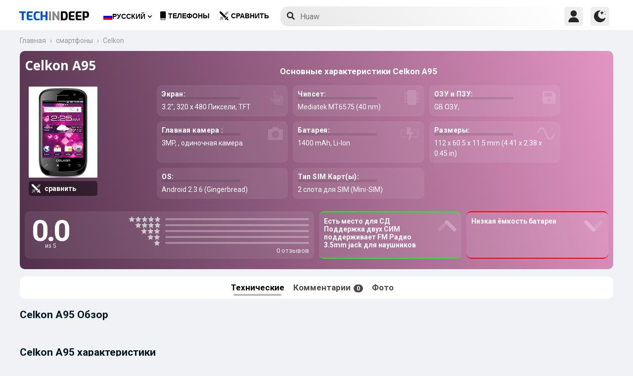

--- FILE ---
content_type: text/html; charset=UTF-8
request_url: https://www.techindeep.com/ru/celkon-a95
body_size: 17899
content:
<!doctype html>
<html lang="ru-RU" prefix="og: https://ogp.me/ns#">
<head>
	<title>Celkon A95 характеристики и отзывы покупателей</title><link rel="stylesheet" href="https://4a61c644.delivery.rocketcdn.me/wp-content/cache/min/1/8fad2db886495c23596d9e23f514e73d.css" media="all" data-minify="1" />
    <meta http-equiv="Content-Type" content="text/html; charset=UTF-8" />
    <meta name="viewport" content="width=device-width, minimum-scale=1.0, maximum-scale=1.0, user-scalable=no">
	<meta name="author" content="Techindeep.com">
	<meta name="msapplication-config" content="none">
	<meta name="description" content="Celkon A95 смартфон. Выпущен был в  Released 2012, Q3 года. У него TFT-экран 3.2&Prime; размер GB ГБ ОЗУ и MT6575 получают питание от процессора. Делайте снимки в 3MP одиночная камера" />
	<meta property="og:description" content="Celkon A95 смартфон. Выпущен был в  Released 2012, Q3 года. У него TFT-экран 3.2&Prime; размер GB ГБ ОЗУ и MT6575 получают питание от процессора. Делайте снимки в 3MP одиночная камера" />
	<meta name="twitter:description" content="Celkon A95 смартфон. Выпущен был в  Released 2012, Q3 года. У него TFT-экран 3.2&Prime; размер GB ГБ ОЗУ и MT6575 получают питание от процессора. Делайте снимки в 3MP одиночная камера" />
    <link rel="profile" href="http://gmpg.org/xfn/11" />
	<meta name="keywords" content="Celkon A95,Celkon,A95,мобильный,телефон,сотовый телефон,информация,характеристики,спецификации,сравнить,стоимость,GSM,информация,мнение,обзор" />
	 <meta property="og:image" content="https://www.techindeep.com/phones/devicephotos/celkon-a95.jpg"/> 	<meta property="product:category" content="smartphones" />
	<meta property="product:brand" content="Celkon" />
    <link rel="pingback" href="https://www.techindeep.com/xmlrpc.php" />
	<link rel="stylesheet" href="https://www.techindeep.com/phones/style.min.css?v=0.9.8" />	
      <link rel="alternate" hreflang="x-default" href="https://www.techindeep.com/celkon-a95" />
<link rel="alternate" hreflang="hu" href="https://www.techindeep.com/hu/celkon-a95" />
<link rel="alternate" hreflang="ru" href="https://www.techindeep.com/ru/celkon-a95" />
<link rel="alternate" hreflang="tr" href="https://www.techindeep.com/tr/celkon-a95" />
<link rel="alternate" hreflang="de" href="https://www.techindeep.com/de/celkon-a95" />

<!-- Поисковая оптимизация от Rank Math Pro - https://s.rankmath.com/home -->
<meta name="robots" content="index, follow, max-snippet:-1, max-video-preview:-1, max-image-preview:large"/>
<link rel="canonical" href="https://www.techindeep.com/ru/celkon-a95" />
<meta property="og:locale" content="ru_RU" />
<meta property="og:type" content="product" />
<meta property="og:title" content="Celkon A95 - характеристики и отзывы покупателей" />
<meta property="og:url" content="https://www.techindeep.com/ru/celkon-a95" />
<meta property="og:site_name" content="Tech in Deep" />
<meta property="og:image" content="https://4a61c644.delivery.rocketcdn.me/wp-content/uploads/2020/09/playstoreheader.jpg" />
<meta property="og:image:secure_url" content="https://4a61c644.delivery.rocketcdn.me/wp-content/uploads/2020/09/playstoreheader.jpg" />
<meta property="og:image:width" content="1024" />
<meta property="og:image:height" content="500" />
<meta property="og:image:alt" content="Celkon A95" />
<meta property="og:image:type" content="image/jpeg" />
<meta property="article:published_time" content="2019-06-06T10:34:52+00:00" />
<meta name="twitter:card" content="summary_large_image" />
<meta name="twitter:title" content="Celkon A95 - характеристики и отзывы покупателей" />
<meta name="twitter:site" content="@techindeep" />
<meta name="twitter:creator" content="@techindeep" />
<meta name="twitter:image" content="https://4a61c644.delivery.rocketcdn.me/wp-content/uploads/2020/09/playstoreheader.jpg" />
<meta name="twitter:label1" content="Время чтения" />
<meta name="twitter:data1" content="Меньше минуты" />
<!-- /Rank Math WordPress SEO плагин -->

<link rel='dns-prefetch' href='//ajax.googleapis.com' />
<link rel='dns-prefetch' href='//www.google.com' />
<link rel='dns-prefetch' href='//cdn.jsdelivr.net' />
<link rel='dns-prefetch' href='//4a61c644.delivery.rocketcdn.me' />
<link href='https://4a61c644.delivery.rocketcdn.me' rel='preconnect' />
<link rel="alternate" type="application/rss+xml" title="Tech in Deep &raquo; Лента" href="https://www.techindeep.com/ru/feed" />




<style id='ez-toc-inline-css' type='text/css'>
div#ez-toc-container p.ez-toc-title {font-size: 120%;}div#ez-toc-container p.ez-toc-title {font-weight: 500;}div#ez-toc-container ul li {font-size: 95%;}
</style>

<script type='text/javascript' src='https://ajax.googleapis.com/ajax/libs/jquery/3.4.1/jquery.min.js' id='jquery-js'></script>
<script type='text/javascript' src='https://www.google.com/recaptcha/api.js' id='google-reCaptcha-js'></script>
<script data-minify="1" type='text/javascript' src='https://4a61c644.delivery.rocketcdn.me/wp-content/cache/min/1/wp-content/themes/fortid/js/jquery.validate.js?ver=1767519959' id='validate-script-js'></script>
<script type='text/javascript' id='ajax-auth-script-js-extra'>
/* <![CDATA[ */
var ajax_auth_object = {"ajaxurl":"https:\/\/www.techindeep.com\/wp-admin\/admin-ajax.php","redirecturl":"https:\/\/www.techindeep.com\/ru\/celkon-a95","loadingmessage":"loadnim"};
/* ]]> */
</script>
<script data-minify="1" type='text/javascript' src='https://4a61c644.delivery.rocketcdn.me/wp-content/cache/min/1/wp-content/themes/fortid/js/ajax-auth-script.js?ver=1767519959' id='ajax-auth-script-js' defer></script>
<script data-minify="1" type='text/javascript' src='https://4a61c644.delivery.rocketcdn.me/wp-content/cache/min/1/wp-content/plugins/sitepress-multilingual-cms/res/js/jquery.cookie.js?ver=1767519959' id='jquery.cookie-js'></script>
<script type='text/javascript' id='wpml-cookie-js-extra'>
/* <![CDATA[ */
var wpml_cookies = {"wp-wpml_current_language":{"value":"ru","expires":1,"path":"\/"}};
var wpml_cookies = {"wp-wpml_current_language":{"value":"ru","expires":1,"path":"\/"}};
/* ]]> */
</script>
<script data-minify="1" type='text/javascript' src='https://4a61c644.delivery.rocketcdn.me/wp-content/cache/min/1/wp-content/plugins/sitepress-multilingual-cms/res/js/cookies/language-cookie.js?ver=1767519959' id='wpml-cookie-js' defer></script>
<script data-minify="1" type='text/javascript' src='https://4a61c644.delivery.rocketcdn.me/wp-content/cache/min/1/wp-content/plugins/sitepress-multilingual-cms/templates/language-switchers/legacy-dropdown-click/script.js?ver=1767519959' id='wpml-legacy-dropdown-click-0-js' defer></script>
<script data-minify="1" type='text/javascript' src='https://4a61c644.delivery.rocketcdn.me/wp-content/cache/min/1/wp-content/themes/fortid/js/navigation.js?ver=1767519959' id='fortid-navigation-js' defer></script>
<script type='text/javascript' src='https://cdn.jsdelivr.net/npm/swiper@5.3.7/js/swiper.min.js' id='Swiper-js'></script>
<link rel="https://api.w.org/" href="https://www.techindeep.com/ru/wp-json/" /><link rel="alternate" type="application/json" href="https://www.techindeep.com/ru/wp-json/wp/v2/pages/21745" /><link rel="EditURI" type="application/rsd+xml" title="RSD" href="https://www.techindeep.com/xmlrpc.php?rsd" />
<link rel="wlwmanifest" type="application/wlwmanifest+xml" href="https://4a61c644.delivery.rocketcdn.me/wp-includes/wlwmanifest.xml" /> 
<link rel='shortlink' href='https://www.techindeep.com/ru?p=21745' />
<link rel="alternate" type="application/json+oembed" href="https://www.techindeep.com/ru/wp-json/oembed/1.0/embed?url=https%3A%2F%2Fwww.techindeep.com%2Fru%2Fcelkon-a95" />
<link rel="alternate" type="text/xml+oembed" href="https://www.techindeep.com/ru/wp-json/oembed/1.0/embed?url=https%3A%2F%2Fwww.techindeep.com%2Fru%2Fcelkon-a95&#038;format=xml" />
<meta name="generator" content="WPML ver:4.4.9 stt:1,3,23,45,53;" />
<link rel="pingback" href="https://www.techindeep.com/xmlrpc.php"><link rel="icon" href="https://4a61c644.delivery.rocketcdn.me/wp-content/uploads/2019/06/cropped-SiteIcon-3-32x32.png" sizes="32x32" />
<link rel="icon" href="https://4a61c644.delivery.rocketcdn.me/wp-content/uploads/2019/06/cropped-SiteIcon-3-192x192.png" sizes="192x192" />
<link rel="apple-touch-icon" href="https://4a61c644.delivery.rocketcdn.me/wp-content/uploads/2019/06/cropped-SiteIcon-3-180x180.png" />
<meta name="msapplication-TileImage" content="https://4a61c644.delivery.rocketcdn.me/wp-content/uploads/2019/06/cropped-SiteIcon-3-270x270.png" />
<noscript><style id="rocket-lazyload-nojs-css">.rll-youtube-player, [data-lazy-src]{display:none !important;}</style></noscript>	  <link rel="stylesheet" href="https://fonts.googleapis.com/css?family=Roboto%3A400%2C700%7COpen%20Sans%3A400%2C700%2C800%7CExo%3A700%2C800&#038;display=swap" />
	<!-- Global site tag (gtag.js) - Google Analytics -->
	<script data-no-minify="1" async src="https://4a61c644.delivery.rocketcdn.me/wp-content/cache/busting/1/gtm-721d23c5613cb3f8ec875e2e454705e4.js"></script>
	<script>
	  window.dataLayer = window.dataLayer || [];
	  function gtag(){dataLayer.push(arguments);}
	  gtag('js', new Date());

	  gtag('config', 'UA-140967365-1');
	</script>
	<script src="https://www.techindeep.com/phones/yorum/3b-comments.js?v=0.9.8" defer></script>
	  <script src="https://cdnjs.cloudflare.com/ajax/libs/color-thief/2.3.0/color-thief.umd.js" defer></script>
	  <script src="https://www.techindeep.com/phones/script.min.js?v=0.9.8" defer></script>
</head>
<body class="page-template page-template-phonespecs page-template-phonespecs-php page page-id-21745 wp-custom-logo">

<div id="loginfrom" class="logforms">
	<div class="pc-close"></div>
	<form id="login" class="ajax-auth" action="login" method="post">
		<div class="padding15">
			<div class="form-header">
			<div class="h2">Логин</div>
			<div class="newhere">Впервые здесь ? <a id="show_signup" href="#">Создайте новый аккаунт</a></div>			</div>
			<div class="status"></div>
			<input type="hidden" id="security" name="security" value="bcbb768dde" /><input type="hidden" name="_wp_http_referer" value="/ru/celkon-a95" />  
			<label for="username">Имя пользователя или E-mail</label>
			<input id="username" type="text" class="required" name="username">
			<label for="password">Пароль</label>
			<input id="password" type="password" class="required" name="password">
		</div>
		<input class="submit_button" type="submit" value="Логин">
	</form>
	<div class="social_login padding15">
		<div class="h3">Войти с помощью социальных</div>
				<a class="sclgn_button login_face" rel="nofollow noopener" href="https://www.techindeep.com/login?loginSocial=facebook" data-plugin="nsl" data-action="connect" data-redirect="current" data-provider="facebook" data-popupwidth="475" data-popupheight="175">
			<i class="fontaw-facebook-f"></i>Continue with<span>Facebook</span>
		</a>
		<a class="sclgn_button login_google" rel="nofollow noopener" href="https://www.techindeep.com/login?loginSocial=google" data-plugin="nsl" data-action="connect" data-redirect="current" data-provider="google" data-popupwidth="600" data-popupheight="600">
			<i class="fontaw-google"></i>Continue with<span>Google</span>
		</a>
	</div>
	<a id="show_fgtpass" rel="nofollow noopener" href="https://www.techindeep.com/rulogin?action=lostpassword">Забыли пароль?</a>
</div>

<div id="registerfrom" class="logforms">
	<div class="pc-close"></div>
	<form id="register" class="ajax-auth" action="register" method="post">
	<div class="padding15">
		<div class="form-header">
		<div class="h2">Зарегистрироваться</div>
		<div class="newhere">Уже имеете аккаунт ? <a id="show_login" href="#">Вход</a></div>		</div>	
		<div class="status"></div>
		<input type="hidden" id="signonsecurity" name="signonsecurity" value="2187f5cfbf" /><input type="hidden" name="_wp_http_referer" value="/ru/celkon-a95" />        
		<label for="signonfullname">Ваше полное имя</label>
			<input id="signonfullname" type="text" name="signonfullname" class="required">		
		<label for="signonname">Имя пользователя</label>
			<input id="signonname" type="text" name="signonname" class="required">
		<label for="email">E-Mail</label>
			<input id="email" type="text" class="required email" name="email">
		<label for="signonpassword">Пароль</label>
			<input id="signonpassword" type="password" class="required" name="signonpassword" >
		<label for="password2">Подтвердите пароль</label>
			<input type="password" id="password2" class="required" name="password2">
		<div class="g-recaptcha" data-sitekey="6LegbLgUAAAAABeTvFV3h_QyeHBvTLD1uNjGpL6-"></div>
	</div>
		<input class="submit_button" type="submit" value="Зарегистрироваться">  
	</form>
	<div class="social_login padding15">
		<div class="h3">Зарегистрироваться с социальных сетей</div>
				<a class="sclgn_button login_face" rel="nofollow noopener" href="https://www.techindeep.com/login?loginSocial=facebook" data-plugin="nsl" data-action="connect" data-redirect="current" data-provider="facebook" data-popupwidth="475" data-popupheight="175">
			<i class="fontaw-facebook-f"></i>Continue with<span>Facebook</span>
		</a>
		<a class="sclgn_button login_google" rel="nofollow noopener" href="https://www.techindeep.com/login?loginSocial=google" data-plugin="nsl" data-action="connect" data-redirect="current" data-provider="google" data-popupwidth="600" data-popupheight="600">
			<i class="fontaw-google"></i>Continue with<span>Google</span>
		</a>
	</div>	
</div>

<div id="page" class="site">
	<header id="masthead" class="site-header">
	  <div class="container">
		  <div class="cont-left">
			<!--<div href="#" class="canvas_toggle"><i class="fontaw-bars"></i></div>-->
				<div class="site-branding">
									<a href="https://www.techindeep.com/ru" class="custom-logo-link" rel="home">
						<div id="site_logo"><span>TECH </span><span>IN </span><span>DEEP </span></div>
					</a>
									</div><!-- .site-branding -->
			</div>
			<nav id="site-navigation" class="main-navigation">
				<ul id="primary-menu" class="menu"><li id="menu-item-wpml-ls-32-ru" class="menu-item wpml-ls-slot-32 wpml-ls-item wpml-ls-item-ru wpml-ls-current-language wpml-ls-menu-item menu-item-type-wpml_ls_menu_item menu-item-object-wpml_ls_menu_item menu-item-has-children menu-item-wpml-ls-32-ru"><a title="Русский" href="https://www.techindeep.com/ru/celkon-a95"><img width="18" height="12" class="wpml-ls-flag" src="data:image/svg+xml,%3Csvg%20xmlns='http://www.w3.org/2000/svg'%20viewBox='0%200%2018%2012'%3E%3C/svg%3E" alt="" data-lazy-src="https://4a61c644.delivery.rocketcdn.me/wp-content/plugins/sitepress-multilingual-cms/res/flags/ru.png"><noscript><img width="18" height="12" class="wpml-ls-flag" src="https://4a61c644.delivery.rocketcdn.me/wp-content/plugins/sitepress-multilingual-cms/res/flags/ru.png" alt=""></noscript><span class="wpml-ls-native" lang="ru">Русский</span></a>
<ul class="sub-menu">
	<li id="menu-item-wpml-ls-32-en" class="menu-item wpml-ls-slot-32 wpml-ls-item wpml-ls-item-en wpml-ls-menu-item wpml-ls-first-item menu-item-type-wpml_ls_menu_item menu-item-object-wpml_ls_menu_item menu-item-wpml-ls-32-en"><a title="English" href="https://www.techindeep.com/celkon-a95"><img width="18" height="12" class="wpml-ls-flag" src="data:image/svg+xml,%3Csvg%20xmlns='http://www.w3.org/2000/svg'%20viewBox='0%200%2018%2012'%3E%3C/svg%3E" alt="" data-lazy-src="https://4a61c644.delivery.rocketcdn.me/wp-content/plugins/sitepress-multilingual-cms/res/flags/en.png"><noscript><img width="18" height="12" class="wpml-ls-flag" src="https://4a61c644.delivery.rocketcdn.me/wp-content/plugins/sitepress-multilingual-cms/res/flags/en.png" alt=""></noscript><span class="wpml-ls-native" lang="en">English</span></a></li>
	<li id="menu-item-wpml-ls-32-hu" class="menu-item wpml-ls-slot-32 wpml-ls-item wpml-ls-item-hu wpml-ls-menu-item menu-item-type-wpml_ls_menu_item menu-item-object-wpml_ls_menu_item menu-item-wpml-ls-32-hu"><a title="Magyar" href="https://www.techindeep.com/hu/celkon-a95"><img width="18" height="12" class="wpml-ls-flag" src="data:image/svg+xml,%3Csvg%20xmlns='http://www.w3.org/2000/svg'%20viewBox='0%200%2018%2012'%3E%3C/svg%3E" alt="" data-lazy-src="https://4a61c644.delivery.rocketcdn.me/wp-content/plugins/sitepress-multilingual-cms/res/flags/hu.png"><noscript><img width="18" height="12" class="wpml-ls-flag" src="https://4a61c644.delivery.rocketcdn.me/wp-content/plugins/sitepress-multilingual-cms/res/flags/hu.png" alt=""></noscript><span class="wpml-ls-native" lang="hu">Magyar</span></a></li>
	<li id="menu-item-wpml-ls-32-tr" class="menu-item wpml-ls-slot-32 wpml-ls-item wpml-ls-item-tr wpml-ls-menu-item menu-item-type-wpml_ls_menu_item menu-item-object-wpml_ls_menu_item menu-item-wpml-ls-32-tr"><a title="Türkçe" href="https://www.techindeep.com/tr/celkon-a95"><img width="18" height="12" class="wpml-ls-flag" src="data:image/svg+xml,%3Csvg%20xmlns='http://www.w3.org/2000/svg'%20viewBox='0%200%2018%2012'%3E%3C/svg%3E" alt="" data-lazy-src="https://4a61c644.delivery.rocketcdn.me/wp-content/plugins/sitepress-multilingual-cms/res/flags/tr.png"><noscript><img width="18" height="12" class="wpml-ls-flag" src="https://4a61c644.delivery.rocketcdn.me/wp-content/plugins/sitepress-multilingual-cms/res/flags/tr.png" alt=""></noscript><span class="wpml-ls-native" lang="tr">Türkçe</span></a></li>
	<li id="menu-item-wpml-ls-32-de" class="menu-item wpml-ls-slot-32 wpml-ls-item wpml-ls-item-de wpml-ls-menu-item wpml-ls-last-item menu-item-type-wpml_ls_menu_item menu-item-object-wpml_ls_menu_item menu-item-wpml-ls-32-de"><a title="Deutsch" href="https://www.techindeep.com/de/celkon-a95"><img width="18" height="12" class="wpml-ls-flag" src="data:image/svg+xml,%3Csvg%20xmlns='http://www.w3.org/2000/svg'%20viewBox='0%200%2018%2012'%3E%3C/svg%3E" alt="" data-lazy-src="https://4a61c644.delivery.rocketcdn.me/wp-content/plugins/sitepress-multilingual-cms/res/flags/de.png"><noscript><img width="18" height="12" class="wpml-ls-flag" src="https://4a61c644.delivery.rocketcdn.me/wp-content/plugins/sitepress-multilingual-cms/res/flags/de.png" alt=""></noscript><span class="wpml-ls-native" lang="de">Deutsch</span></a></li>
</ul>
</li>
<li id="menu-item-52225" class="menu-item menu-item-type-post_type menu-item-object-page menu-item-52225"><a href="https://www.techindeep.com/ru/all-devices"><i class="fontaw-mobile-android"></i>Телефоны</a></li>
<li id="menu-item-52226" class="menu-item menu-item-type-post_type menu-item-object-page menu-item-52226"><a href="https://www.techindeep.com/ru/compare-phone"><i class="fontaw-swords"></i>сравнить</a></li>
</ul>			</nav>
			<form role="search" method="get" id="searchform" action="https://www.techindeep.com/ru" ><input class="search_input" autocomplete="off" tabindex="0" type="text" placeholder="Search in Techindeep..." value="" name="s" /><button type="submit" id="searchsubmit" value=""><i class="fontaw-search"></i><div class="loading displaynone"></div></button>			</form>		
			<div class="cont-right">
				<nav id="seac-nav" class="main-navigation">
										<li id="menu-item-account" class="menu-item menu-item-type-custom menu-item-object-custom">
						<div class="login_button notonline" id="show_login">
							<svg xmlns="http://www.w3.org/2000/svg" viewBox="0 0 512 512"><path d="M256 0c-74.439 0-135 60.561-135 135s60.561 135 135 135 135-60.561 135-135S330.439 0 256 0zM423.966 358.195C387.006 320.667 338.009 300 286 300h-60c-52.008 0-101.006 20.667-137.966 58.195C51.255 395.539 31 444.833 31 497c0 8.284 6.716 15 15 15h420c8.284 0 15-6.716 15-15 0-52.167-20.255-101.461-57.034-138.805z"/></svg>
						</div>
					</li>
										<div id="darkmo" class=""><svg xmlns="http://www.w3.org/2000/svg" viewBox="0 0 512 512"><circle cx="467" cy="45" r="15"/><circle cx="497" cy="166" r="15"/><path d="M257 512c109.336 0 206.353-70.668 241.421-174.35 2.139-6.313-.161-13.286-5.625-17.109-5.449-3.794-12.788-3.56-18.003.63C442.464 347.23 403.455 361 362 361c-99.258 0-181-80.742-181-180 0-62.065 32.509-119.989 85.302-153.256 5.654-3.56 7.617-10.459 5.757-16.875C270.213 4.453 263.68 0 257 0 116.39 0 0 115.39 0 256s116.39 256 257 256z"/><path d="M287 121c24.814 0 45 20.186 45 45 0 8.291 6.709 15 15 15s15-6.709 15-15c0-24.814 20.186-45 45-45 8.291 0 15-6.709 15-15s-6.709-15-15-15c-24.814 0-45-21.186-45-46 0-8.291-6.709-15-15-15s-15 6.709-15 15c0 24.814-20.186 46-45 46-8.291 0-15 6.709-15 15s6.709 15 15 15z"/></svg></div>
				</nav>
			</div>
	 </div>
	</header><!-- #masthead -->
	<div class="tid_search_result search_hide">
		<div class="phoneresultarea">
			<span class="topdesc">Phone Specifications</span>
			<div class="phoneresult"></div> 
		</div>
	</div>
	<div class="tid_bg_overlay" id="bg_search"></div>
	<div id="content" class="site-content">
	<div id="primary" class="container">
		<main id="main" class="site-main nosidebar">

<div class="containerspec">
	<div class="content-breadcrumb">
		<ul class="content-breadcrumb__list" itemscope="" itemtype="http://schema.org/BreadcrumbList">
			<li class="content-breadcrumb__list__item" itemprop="itemListElement" itemscope="" itemtype="http://schema.org/ListItem">
				<a itemprop="item" href="https://www.techindeep.com/" title="Technology News"><span itemprop="name">Главная</span></a>
				<meta itemprop="position" content="1">
			</li>				
			<li class="content-breadcrumb__list__item" itemprop="itemListElement" itemscope="" itemtype="http://schema.org/ListItem">
				<a itemprop="item" href="https://www.techindeep.com/ru/all-devices" title="смартфоны"><span itemprop="name">смартфоны</span></a>
				<meta itemprop="position" content="2">
			</li>
			<li class="content-breadcrumb__list__item" itemprop="itemListElement" itemscope="" itemtype="http://schema.org/ListItem">
				<a itemprop="item" href="celkon" title="Celkon"><span itemprop="name">Celkon</span></a>
				<meta itemprop="position" content="3">
			</li>
		</ul>
	</div>
				<input type="hidden" id="hidoutmodel" value="celkona95"/>
				<input type="hidden" id="hidmodel" value="Celkon A95"/>
				<input type="hidden" id="post_id" value="21745"/>

   <div class="report-form-popup" id="myForm">
	  <div class="cancel" onclick="closeForm()"><i class="fontaw-times"></i></div>
	  <b>Report Error</b>
	  [contact-form-7 id="28501" title="ReportDevice"]   </div>
	<div id="report-comment" class="logforms">
		<div class="pc-close"></div>
		[contact-form-7 id="50236" title="PSCR"]	</div>    
	<header class="spectop" style="background:-o-linear-gradient(75deg,rgba(4,4,4),rgba(undefined));background:linear-gradient(75deg,rgba(4,4,4),rgba(undefined));">
	<div class="title_grp">
		<h1 class="page-title">Celkon A95</h1>
			</div>	
   <div class="center-stage">
   <div class="stage_left">
      <figure class="specs-photo-main lazyload">
         <img width="139" height="184" alt="Celkon A95" src="https://www.techindeep.com/phones/devicephotos/celkon-a95.jpg" class="main-img-block skip-lazy" onclick="openModal();currentSlide(1)">
		 <a href="compare-phone/celkona95" id="btn_cmph"><i class="fontaw-swords"></i><span>сравнить</span></a>
      </figure>
	  	  </div>

		<div class="stage_right swiper-container">
			<h2 id="h-specs">Основные характеристики Celkon A95</h2>
			<ul class="genelozellk swiper-wrapper">
			<div class="swiper-slide custom-slide">
				<li><span>Экран: </span>3.2&Prime;, 320 x 480 Пиксели, TFT <i class="fontaw-hand-pointer"></i></li>				<li><span>Чипсет: </span>Mediatek MT6575 (40 nm)<i class="fontaw-microchip"></i></li>				<li><span>ОЗУ и ПЗУ: </span>GB ОЗУ, <i class="fontaw-save"></i></li>				<li><span>Главная камера : </span>3MP, , одиночная камера<i class="fontaw-camera-alt"></i></li>				</div>
				<div class="swiper-slide custom-slide">
				<li><span>Батарея: </span>1400 mAh, Li-Ion<i class="fontaw-battery-bolt"></i></li>				<li><span>Размеры: </span>112 x 60.5 x 11.5 mm (4.41 x 2.38 x 0.45 in)<i class="fontaw-wave-sine"></i></li>								<li><span>OS: </span>Android 2.3.6 (Gingerbread)</li>				<li><span>Тип SIM Карт(ы): </span> 2 слота для SIM (Mini-SIM)<i class="fontaw-sim-card"></i></li>				</div>
			</ul>
			<div class="swiper-pagination"></div>
	 </div>
	 				<script>
				var swiper = new Swiper('.stage_right', {
					pagination: {
						el: '.swiper-pagination',
					},
				});
				</script>
   </div>
<div class="stage_alt">
	<div id="reply-main2">
<div class="star-reviews">
   <div class="leg">
      <div class="review-left">
         <div class="DYo30e" aria-label="Rated 0 из 5">0.0</div>
		 <span id="oo5">из 5</span>
      </div>
      <div class="star-grap">
	    <div class="star-bar">
			<span class="starts-out"></span>
			 <div class="hVgDpd" aria-label="0 отзывов 5 звёзд">
				<div class="uYAcce" style="width:0%"></div>
			 </div>
		</div>
		<div class="star-bar">
			<span class="starts-out" id="star-4"></span>
			 <div class="hVgDpd" aria-label="0 отзывов 4 звёзд">
				<div class="uYAcce" style="width:0%"></div>
			 </div>
		 </div>
		 <div class="star-bar">
			 <span class="starts-out" id="star-3"></span>
			 <div class="hVgDpd" aria-label="0 отзывов 3 звёзд">
				<div class="uYAcce" style="width:0%"></div>
			 </div>
		 </div>
		 <div class="star-bar">
			 <span class="starts-out" id="star-2"></span>
			 <div class="hVgDpd" aria-label="0 отзывов 2 звёзд">
				<div class="uYAcce" style="width:0%"></div>
			 </div>
		 </div>
		 <div class="star-bar">
			 <span class="starts-out" id="star-1"></span>
			 <div class="hVgDpd" aria-label="0 отзывов 1 звёзд">
				<div class="uYAcce" style="width:0%"></div>
			 </div>
		 </div>
		<div class="aDeRH">0 отзывов</div>
      </div>
   </div>
</div>			 
	</div>
	 <ul class="specs-spotlight-features">
		<li id="displaycons">
		   <span>Есть место для СД</span>
		   <span>Поддержка двух СИМ</span>
		   <span>поддерживает FM Радио</span>
		   <span>3.5mm jack для наушников</span>
		   <i class="fontaw-chevron-up1"></i>
		</li>
		<li id="displaypros">
		   <span>Низкая ёмкость батареи</span>
		   <span></span>
		   <span></span>
		   <span></span>
		   <i class="fontaw-chevron-up1"></i>
		</li>
	 </ul>
	  </div>	
     </header>
  <ul class="buttons">
	 <li id="specs" class="act">Технические
   <ul class="sidenav">
      <a href="#bbg1">Сеть</a>
      <a href="#bbg2">Основные характеристики</a>
      <a href="#bbattery">Батарея</a>
      <a href="#bbg3">Производительность</a>
      <a href="#bbg4">Камера</a>
   </ul>		 
	 </li>
	 <li id="yorumlar"><a href="#reviews">Комментарии <span>0</span></a></li>
	 	 <li onclick="openModal();currentSlide(1)">Фото</li>
  </ul>
  
	<section id="yutup">
		<h2 class="nobg">Celkon A95 Обзор</h2>
						 <div id="yutupcont">
				<div class="y-items">
					<figure class="item">
						<div class="noba"><img src="data:image/svg+xml,%3Csvg%20xmlns='http://www.w3.org/2000/svg'%20viewBox='0%200%20160%2090'%3E%3C/svg%3E" width="160" height="90" data-lazy-src="https://4a61c644.delivery.rocketcdn.me/wp-content/themes/fortid/images/preloader.gif"><noscript><img src="https://4a61c644.delivery.rocketcdn.me/wp-content/themes/fortid/images/preloader.gif" width="160" height="90"></noscript>
							<figcaption class="caption">
								<div class="author"></div>
							</figcaption>
						</div>
					</figure>
					<figure class="item">
						<div class="noba"><img src="data:image/svg+xml,%3Csvg%20xmlns='http://www.w3.org/2000/svg'%20viewBox='0%200%20160%2090'%3E%3C/svg%3E" width="160" height="90" data-lazy-src="https://4a61c644.delivery.rocketcdn.me/wp-content/themes/fortid/images/preloader.gif"><noscript><img src="https://4a61c644.delivery.rocketcdn.me/wp-content/themes/fortid/images/preloader.gif" width="160" height="90"></noscript>
							<figcaption class="caption">
								<div class="author"></div>
							</figcaption>
						</div>
					</figure>
					<figure class="item">
						<div class="noba"><img src="data:image/svg+xml,%3Csvg%20xmlns='http://www.w3.org/2000/svg'%20viewBox='0%200%20160%2090'%3E%3C/svg%3E" width="160" height="90" data-lazy-src="https://4a61c644.delivery.rocketcdn.me/wp-content/themes/fortid/images/preloader.gif"><noscript><img src="https://4a61c644.delivery.rocketcdn.me/wp-content/themes/fortid/images/preloader.gif" width="160" height="90"></noscript>
							<figcaption class="caption">
								<div class="author"></div>
							</figcaption>
						</div>
					</figure>			
				</div>	
			  </div>
		  				<div id="pgnyutup" class="phngallery">
				<div class="caption-container">
				<span>YouTube обзор</span>
				  <p id="caption">Celkon A95</p>
				  <span class="close">&times;</span>
				</div>
			  <div class="phngal-content"></div>
			</div>
	</section>
	
				
	 <div class="displayflex amam">
   <div id="specs-list">
   <h2 class="nobg">Celkon A95 характеристики</h2>
	<div class="general-specs">
         <div class="fake-h2" id="bbg2">Общие особенности</div>
         <div class="general-text border-true" id="bg2">
                  <div class="baslik">ГЛАВНОЕ</div>
				<table class="tid_specs_table" cellspacing="0" cellpadding="0">
				  <tbody>
				   <tr>
					  <td>Бренд</td>
					  <td>Celkon<a class="spec_link" href="celkon">Устройства Celkon &gt;</a></td>
				   </tr>
				   <tr>
					  <td>Анонсирован</td>
					  <td></td>
				   </tr>
				   <tr>
					  <td>Дата релиза</td>
					  <td> Released 2012, Q3</td>
				   </tr>
				   <tr>
					  <td>Цена</td>
					  <td>Около  70 EUR</td>
				   </tr>
				  </tbody>
				</table>
                  <h3 class="baslik">ЭКРАН</h3>
				<table class="tid_specs_table" cellspacing="0" cellpadding="0">
				  <tbody>
				   <tr>
					  <td>Тип</td>
					  <td>TFT </td>
				   </tr>
				   <tr>
					 <td>Соотношение сторон и PPI</td>
					 <td> 3:2 соотношение - 180 ppi плотность </td>
				   </tr>
				   <tr>
					  <td>Размер</td>
					  <td>3.2 дюймы, 30.5 cm<sup>2</sup> (~45.0% соотношение экрана к корпусу)</td>
				   </tr>
				   <tr>
					  <td>разрешение</td>
					  <td>320 x 480 Пиксели</td>
				   </tr>
				   <tr>
					  <td>Максимальная яркость (нит)</td>
					  <td></td>
				   </tr>
				   <tr>
					  <td>Тип защиты</td>
					  <td></td>
				   </tr>
				   <tr>
					  <td>нововведения</td>
					  <td></td>
				   </tr>
				  </tbody>
				</table>
                  <div class="baslik">КОРПУС</div>
					<table class="tid_specs_table" cellspacing="0" cellpadding="0">
					  <tbody>
					   <tr>
						  <td>Цвета</td>
						  <td>
							 <div class="color-sep color_black"><div class="color-circle"></div> Черныйk</div>						  </td>
					   </tr>
					   <tr>
						  <td>Размеры</td>
						  <td>112 x 60.5 x 11.5 mm (4.41 x 2.38 x 0.45 in)</td>
					   </tr>
					   <tr>
						  <td>Вес</td>
						  <td>104 gr (3.67 oz)</td>
					   </tr>
					   <tr>
						  <td>Материал</td>
						  <td></td>
					   </tr>
					   <tr>
						  <td>Сертификация</td>
						  <td></td>
					   </tr>
					   <tr>
						  <td>Защита от воды</td>
						  <td></td>
					   </tr>
					   <tr>
						  <td>Сенсоры</td>
						  <td>Акселерометр, Датчик приближения, Компас</td>
					   </tr>
					   <tr>
						  <td>Разъем для наушников</td>
						  <td>Yes</td>
					   </tr>
					   <tr>
						  <td>NFC</td>
						  <td>No</td>
					   </tr>
					   <tr>
						  <td>Инфракрасный порт</td>
						  <td></td>
					   </tr>
					   <tr>
						  <td>Тип USB</td>
						  <td>microUSB 2.0</td>
					   </tr>
					   <tr>
						  <td>Система охлаждения</td>
						  <td></td>
					   </tr>
					   <tr>
						  <td>HDMI</td>
						  <td></td>
					   </tr>
					   <tr>
						  <td>Максимальная Яркость (дЦ)</td>
						  <td></td>
					   </tr>
					  </tbody>
					</table>
         </div>
      </div>
      <div class="general-specs">
		 <div class="fake-h2" id="bbg1">Интернет</div>
         <div class="general-text border-true" id="bg1">
			  <h3 class="baslik">Частоты</h3>
				<table class="tid_specs_table" cellspacing="0" cellpadding="0">
				  <tbody>
				   <tr>
					  <td>Технология</td>
					  <td>GSM / HSPA </td>
				   </tr>
					  <tr>
						 <td>2G Bands</td>
						 <td>GSM - 850 / 900 / 1800 / 1900 - SIM 1 &amp; SIM 2</td>
					  </tr>
					  <tr>
						 <td>3G Bands</td>
						 <td>HSDPA - 850 / 900 / 1900 / 2100</td>
					  </tr>
					  <tr>
						 <td>4G Bands (LTE)</td>
						 <td></td>
					  </tr>
					  <tr>
						 <td>5G Bands</td>
						 <td></td>
					  </tr>
					  <tr>
						 <td>TD-SCDMA</td>
						 <td></td>
					  </tr>
					  <tr>
						 <td>Навигация</td>
						 <td>Yes, with A-GPS</td>
					  </tr>
					  <tr>
						 <td>Скорость Сети</td>
						 <td>HSPA</td>
					  </tr>
				  </tbody>
				</table>
				<div class="baslik">ДРУГОЕ</div>
				<table class="tid_specs_table" cellspacing="0" cellpadding="0">
				  <tbody>
				   <tr>
					 <td>Тип СИМ Карты</td>
					 <td> 2 слота для SIM (Mini-SIM)</td>
				   </tr>
				   <tr>
					  <td>Количество SIM-карт</td>
					  <td>2</td>
				   </tr>
				   <tr>
					  <td>Wi-Fi</td>
					  <td>Wi-Fi 802.11 b/g, hotspot</td>
				   </tr>
				   <tr>
					  <td>Bluetooth</td>
					  <td>2.0, A2DP</td>
				   </tr>
					  
				   <tr>
					  <td>VoLTE</td>
					  <td></td>
				   </tr>
				   <tr>
					  <td>FM Радио</td>
					  <td>Yes</td>
				   </tr>
				  </tbody>
				</table>
				
                  <div class="baslik">Удельный коэффициент поглощения (SAR) <span class="mini-help"><span class="mini-helptext">В Европе максимальное допустимое значение SAR для мобильных устройств ограничено до 2 Вт/кг на 10 граммов человеческой ткани.</span></span></div>
				  
				<table class="tid_specs_table" cellspacing="0" cellpadding="0">
				  <tbody>
				   <tr>
					  <td>Уровень SAR для тела (ЕС)</td>
					  <td></td>
				   </tr>
				   <tr>
					  <td>Уровень SAR для головы (ЕС)</td>
					  <td></td>
				   </tr>
				   <tr>
					  <td>Уровень SAR для тела (США)</td>
					  <td></td>
				   </tr>
				   <tr>
					  <td>Уровень SAR для головы (США)</td>
					  <td></td>
				   </tr>
				   <tr>
					  <td>&nbsp;</td>
					  <td></td>
				   </tr>
				  </tbody>
				</table>
         </div>
      </div>
      <div class="general-specs">
		 <div class="fake-h2" id="bbg3">Произвольность</div>
         <div class="general-text border-true" id="bg3">
			  <h3 class="baslik">Платформа</h3>
				<table class="tid_specs_table" cellspacing="0" cellpadding="0">
				  <tbody>
				   <tr>
					  <td>Чипсет</td>
					  <td>Mediatek MT6575 (40 nm)</td>
				   </tr>
				   <tr>
					  <td>ЦПУ (CPU)</td>
					  <td>1.0 GHz Cortex-A9</td>
				   </tr>
				   <tr>
					  <td>Биты</td>
					  <td></td>
				   </tr>
				   <tr>
					  <td>Ядра</td>
					  <td></td>
				   </tr>
				   <tr>
					  <td>Технологический процесс</td>
					  <td></td>
				   </tr>
				   <tr>
					  <td>ГП (GPU)</td>
					  <td>PowerVR SGX531</td>
				   </tr>
				   <tr>
					  <td>Ядра ГП</td>
					  <td></td>
				   </tr>
				   <tr>
					  <td>Частота ГП</td>
					  <td></td>
				   </tr>
				   <tr>
					  <td>Oперационная система (OS)</td>
					  <td>Android 2.3.6 (Gingerbread)</td>
				   </tr>
				   				   <tr>
					  <td>Play Store</td>
					  <td></td>
				   </tr>
				   				  </tbody>
				</table>
                  <h3 class="baslik">ПАМЯТЬ</h3>
				<table class="tid_specs_table" cellspacing="0" cellpadding="0">
				  <tbody>
				   <tr>
					  <td>Объем ОЗУ</td>
					  <td></td>
				   </tr>
				   <tr>
					  <td>Тип ОЗУ</td>
					  <td></td>
				   </tr>
				   <tr>
					  <td>Объём встроенной памяти</td>
					  <td></td>
				   </tr>
				   <tr>
					  <td>Слот СД Карты</td>
					  <td>microSD, kapasite: 32 GB (özel yuva)</td>
				   </tr>
				  </tbody>
				</table>
                  <div class="baslik" id="bbattery">Результаты производительности</div>
					<table class="tid_specs_table" cellspacing="0" cellpadding="0">
						<tbody>
						   <tr>
							  <td><h3>Оценка Antutu</h3></td>
							  <td>
								<div class="antutu-score">
									<img class="ikon" src="data:image/svg+xml,%3Csvg%20xmlns='http://www.w3.org/2000/svg'%20viewBox='0%200%200%200'%3E%3C/svg%3E" alt="Antutu Icon" data-lazy-src="https://techindeep.com/wp-content/themes/fortid/images/antutu.svg"><noscript><img class="ikon" src="https://techindeep.com/wp-content/themes/fortid/images/antutu.svg" alt="Antutu Icon"></noscript>
									<div class="ant-score"></div>
									<span class="gray"><b class="dot">•</b> Antutu </span>
									</div>
							  </td>
						   </tr>
						   					  </tbody>
					</table>
                  <h3 class="baslik" id="bbattery">БАТАРЕЯ</h3>
					<table class="tid_specs_table" cellspacing="0" cellpadding="0">
					  <tbody>
					   <tr>
						  <td>Ёмкость</td>
						  <td>1400 mAh</td>
					   </tr>
					   <tr>
						  <td>Тип</td>
						  <td>Li-Ion</td>
					   </tr>
					   <tr>
						  <td>Технология Быстрой зарядки</td>
						  <td></td>
					   </tr>
					   <tr>
						  <td>Время воспроизведения видео</td>
						  <td></td>
					   </tr>
					   <tr>
						  <td>Быстрая Зарядка</td>
						  <td></td>
					   </tr>
					   <tr>
						  <td>Беспроводная Зарядка</td>
						  <td></td>
					   </tr>
					   <tr>
						  <td>Обратная зарядка</td>
						  <td></td>
					   </tr>
					  </tbody>
					</table>
         </div>
      </div>
      <div class="general-specs">
		 <h3 class="fake-h2" id="bbg4">Камера</h3>
         <div class="general-text border-true" id="bg4">
			  <div class="baslik">Главная камера</div>
			  			   			   			   			   			  				<table class="tid_specs_table" cellspacing="0" cellpadding="0">
				  <tbody>
				   <tr>
					  <td>Разрешение изображения</td>
					  <td>3.2 megapixels</td>
				   </tr>
				   <tr>
					  <td>Видео кадровая частота/кадров в сек</td>
					  <td>Yes</td>
				   </tr>
				   <tr>
					  <td>Оптическая Стабилизация (OIS)</td>
					  <td>No</td>
				   </tr>
				   <tr>
					  <td>Электронная Стабилизация (EIS)</td>
					  <td></td>
				   </tr>
				   <tr>
					  <td>Замедленная Съёмка</td>
					  <td></td>
				   </tr>
				   <tr>
					  <td>Функции</td>
					  <td></td>
				   </tr>
				  </tbody>
				</table>
                  <h3 class="baslik">DxOMark счёт</h3>
				<table class="tid_specs_table" cellspacing="0" cellpadding="0">
					<tbody>
					   <tr>
						  <td>Счет Телефона (полный)</td>
						  <td>
							 <div class="dxomark-score">
								<div class="dxo-main">
								   <div class="dxo-score" id="dxomb"></div>
								   <div class="dxo-group">
									  <div class="dxo-logo"></div>
									  <div class="dxo-type">Телефон</div>
								   </div>
								</div>
								<div class="dxo-secondary">
								   <div class="dxo-score"></div>
								   <div class="dxo-type">Фото</div>
								</div>
								<div class="dxo-secondary">
								   <div class="dxo-score"></div>
								   <div class="dxo-type">Видео</div>
								</div>
							 </div>
						  </td>
					   </tr>
					   <tr>
						  <td>Селфи Счёт</td>
						  <td>
							 <div class="dxomark-score">
								<div class="dxo-main">
								   <div class="dxo-score" id="dxoslf"></div>
								   <div class="dxo-group">
									  <div class="dxo-logo"></div>
									  <div class="dxo-type">Селфи</div>
								   </div>
								</div>
								<div class="dxo-secondary">
								   <div class="dxo-score"></div>
								   <div class="dxo-type">Фото</div>
								</div>
								<div class="dxo-secondary">
								   <div class="dxo-score"></div>
								   <div class="dxo-type">Видео</div>
								</div>
							 </div>
						  </td>
					   </tr>
				  </tbody>
				</table>
                  <h3 class="baslik">СЕЛФИ КАМЕРА</h3>
			  			  <div class="cam_bub">
			  <div class="baslik"><i class="fontaw-camera"></i>Первая камера</div>
				<table class="tid_specs_table" cellspacing="0" cellpadding="0">
					<tbody>
					   <tr>
						  <td>Разрешение</td>
						  <td>Yes</td>
					   </tr>			  
					   <tr>
						  <td>Сенсор</td>
						  <td></td>
					   </tr>
					   <tr>
						  <td>Aperture</td>
						  <td></td>
					   </tr>
					   <tr>
						  <td>Размер пикселя</td>
						  <td></td>
					   </tr>
					   <tr>
						  <td>Размер сенсора</td>
						  <td></td>
					   </tr>
					   <tr>
						  <td>Линза</td>
						  <td></td>
					   </tr>
					   <tr>
						  <td>Дополнительно</td>
						  <td></td>
					   </tr>	
				  </tbody>
				</table>		   
			   </div>
			   			   			   				<table class="tid_specs_table" cellspacing="0" cellpadding="0">
					<tbody>
					   <tr>
						  <td>Разрешение Видео и Частота кадров</td>
						  <td>null</td>
					   </tr>
					   <tr>
						  <td>Функции</td>
						  <td></td>
					   </tr>
				  </tbody>
				</table>
         </div>
      </div>
		<p class="top-bar">Мы не гарантируем, что информация на этой странице полностью корректная. Если вы увидели некорректную информацию, вы можете подать жалобу, нажав на эту "<a onclick="openForm()" class="breport">кнопку</a>". Некоторые функции могут не работать в зависимости от региона</p>
		
		<section class="p-comparisons">
			<h2 id="comparisons">Популярные сравнения</h2>
			<div class="kucuksb top"><ul class="scroller-phones pc"></ul></div>		</section>
		
	<section id="u-comment">
	<h2 id="reviews">Celkon A95 отзывы покупателей</h2>
    <div class="all-comments pad10"  id="phones-comments">
			<div class="fnc_bottom">
			  <div class="fnc_buttons">
				<div class="fncbuttn red">
				  <div class="fncicon">
					<i class="fontaw-hand-receiving"></i>
					Я имею
				  </div>
				  <div class="fncinf">
					<p>Если вы успользуете это устройство или имели опыт работы с ним, выберите эту опцию.</p>
				  </div>
				  <div class="fncbtn" id="cincy">Напишите отзыв</div>
				</div>
				<div class="fncbuttn blue">
				  <div class="fncicon">
					<i class="fontaw-comment-alt-lines"></i>
					Я не владею
				  </div>
				  <div class="fncinf">
					<p>Выберите эту опцию если вы не имели это устройство и просто хотите написать комментарий.</p>
				  </div>
				  <div class="fncbtn" id="cyrmy">Комментарий</div>
				</div>
			  </div>
			</div>
			
<div id="commentsinp">
   <div class="no-comennt"><span>Комментариев ещё нет</span><span>Будьте первым, кто прокомментирует</span></div></div>
												<input type="hidden" id="comm_s" value="0">								
	</div>
	</section>
   </div>
			   
</div>
</div>
        </main>	 
      </div>
	<div id="phngal" class="phngallery">
		<div class="caption-container">
		<span>Фото</span>
		  <p id="caption">Celkon A95</p>
		  <span class="close" onclick="closeModal()">&times;</span>
		</div>
	  <div class="phngal-content">
				<a class="prev" onclick="plusSlides(-1)">&#10094;</a>
		<a class="next" onclick="plusSlides(1)">&#10095;</a>
		<div class="bottom-thump">
				</div>
	  </div>
	</div>	 
		 
	 <form onsubmit="return comments.add(this)" class="creplyform" id="cinform">
		<div class="form-header">
		   <div class="f-h3">Добавить комментарий</div>
		   <span class="close"><i class="fontaw-times"></i></span>
		</div>
		<input type="hidden" name="reply_id" value=""/>
		<input type="hidden" name="comintype" value=""/>
		
		<div class="inputs" id="quest">
			<div class="soru_t">
			   <div class="t-h3">Как давно вы купили этот смартфон?</div>
				<div class="ratio_labels multi">
					<div class="ratio_grp">
						<input id="bytimeone" name="bytime" type="radio" value="1">
						<label for="bytimeone">Несколько дней назад.</label>
					</div>
					<div class="ratio_grp">
						<input id="bytimetwo" name="bytime" type="radio" value="2">
						<label for="bytimetwo">Менее месяца назад.</label>
					</div>
					<div class="ratio_grp">
						<input id="bytimethree" name="bytime" type="radio" value="3">
						<label for="bytimethree">Менее трёх месяцев назад.</label>
					</div>
					<div class="ratio_grp">
						<input id="bytimefour" name="bytime" type="radio" value="4">
						<label for="bytimefour">Меньше года назад.</label>
					</div>
					<div class="ratio_grp">
						<input id="bytimefive" name="bytime" type="radio" value="5">
						<label for="bytimefive">Больше года назад.</label>
					</div>
				</div>
			</div>
			<div class="h2">ЭКРАН</div>
			<div class="soru_t">
			   <div class="t-h3">Хватает ли вам яркости на солнце?</div>
			  <div class="smiles-labels">
				<div class="ratio_grp">
					<input id="bysgnsone" name="bysgns" type="radio" value="1">
					<label for="bysgnsone"><i class="fontaw-sad-tear"></i></label>
				</div>
				<div class="ratio_grp">
					<input id="bysgnstwo" name="bysgns" type="radio" value="2">
					<label for="bysgnstwo"><i class="fontaw-frown"></i></label>
				</div>
				<div class="ratio_grp">
					<input id="bysgnsthree" name="bysgns" type="radio" value="3">
					<label for="bysgnsthree"><i class="fontaw-meh"></i></label>
				</div>
				<div class="ratio_grp">
					<input id="bysgnsfour" name="bysgns" type="radio" value="4">
					<label for="bysgnsfour"><i class="fontaw-smile"></i></label>
				</div>
				<div class="ratio_grp">
					<input id="bysgnsfive" name="bysgns" type="radio" value="5">
					<label for="bysgnsfive"><i class="fontaw-laugh"></i></label>
				</div>							
			  </div>
				<div class="ratio_grp noidea">
					<input id="bysgnsnull" name="bysgns" type="radio" value="6">
					<label for="bysgnsnull"><i class="fontaw-meh-rolling-eyes"></i><span>Без понятия</span></label>
				</div>			  
			</div>
			
			<div class="soru_t">
			   <div class="t-h3">Видели ли вы искажение изображения?</div>
				<div class="ratio_labels">
					<div class="ratio_grp">
						<input id="byscrghyes" name="byscrgh" type="radio" value="yes">
						<label for="byscrghyes">Да</label>
					</div>
					<div class="ratio_grp">
						<input id="byscrghno" name="byscrgh" type="radio" value="no">
						<label for="byscrghno">Нет</label>
					</div>								
				</div>
				<div class="ratio_grp noidea">
					<input id="byscrghnull" name="byscrgh" type="radio" value="6">
					<label for="byscrghnull"><i class="fontaw-meh-rolling-eyes"></i><span>Без понятия</span></label>
				</div>					
			</div>
			
			<div class="h2">ОБОРУДОВАНИЕ</div>
			<div class="soru_t">
			   <div class="t-h3">Какая производительность в повседневном использовании?</div>
			  <div class="smiles-labels">
				<div class="ratio_grp">
					<input id="bygnprfone" name="bygnprf" type="radio" value="1">
					<label for="bygnprfone"><i class="fontaw-sad-tear"></i></label>
				</div>
				<div class="ratio_grp">
					<input id="bygnprftwo" name="bygnprf" type="radio" value="2">
					<label for="bygnprftwo"><i class="fontaw-frown"></i></label>
				</div>
				<div class="ratio_grp">
					<input id="bygnprfthree" name="bygnprf" type="radio" value="3">
					<label for="bygnprfthree"><i class="fontaw-meh"></i></label>
				</div>
				<div class="ratio_grp">
					<input id="bygnprffour" name="bygnprf" type="radio" value="4">
					<label for="bygnprffour"><i class="fontaw-smile"></i></label>
				</div>
				<div class="ratio_grp">
					<input id="bygnprffive" name="bygnprf" type="radio" value="5">
					<label for="bygnprffive"><i class="fontaw-laugh"></i></label>
				</div>							
			  </div>
				<div class="ratio_grp noidea">
					<input id="bygnprfnull" name="bygnprf" type="radio" value="6">
					<label for="bygnprfnull"><i class="fontaw-meh-rolling-eyes"></i><span>Без понятия</span></label>
				</div>				  
			</div>
			
			<div class="soru_t">
			   <div class="t-h3">Какая производительность в играх с высокой графикой?</div>
			  <div class="smiles-labels">
				<div class="ratio_grp">
					<input id="byyoynone" name="byyoyn" type="radio" value="1">
					<label for="byyoynone"><i class="fontaw-sad-tear"></i></label>
				</div>
				<div class="ratio_grp">
					<input id="byyoyntwo" name="byyoyn" type="radio" value="2">
					<label for="byyoyntwo"><i class="fontaw-frown"></i></label>
				</div>
				<div class="ratio_grp">
					<input id="byyoynthree" name="byyoyn" type="radio" value="3">
					<label for="byyoynthree"><i class="fontaw-meh"></i></label>
				</div>
				<div class="ratio_grp">
					<input id="byyoynfour" name="byyoyn" type="radio" value="4">
					<label for="byyoynfour"><i class="fontaw-smile"></i></label>
				</div>
				<div class="ratio_grp">
					<input id="byyoynfive" name="byyoyn" type="radio" value="5">
					<label for="byyoynfive"><i class="fontaw-laugh"></i></label>
				</div>							
			  </div>
				<div class="ratio_grp noidea">
					<input id="byyoynnull" name="byyoyn" type="radio" value="6">
					<label for="byyoynnull"><i class="fontaw-meh-rolling-eyes"></i><span>Без понятия</span></label>
				</div>				  
			</div>
			
			<div class="soru_t">
			   <div class="t-h3">Какого качества динамик?</div>
			  <div class="smiles-labels">
				<div class="ratio_grp">
					<input id="byhopone" name="byhop" type="radio" value="1">
					<label for="byhopone"><i class="fontaw-sad-tear"></i></label>
				</div>
				<div class="ratio_grp">
					<input id="byhoptwo" name="byhop" type="radio" value="2">
					<label for="byhoptwo"><i class="fontaw-frown"></i></label>
				</div>
				<div class="ratio_grp">
					<input id="byhopthree" name="byhop" type="radio" value="3">
					<label for="byhopthree"><i class="fontaw-meh"></i></label>
				</div>
				<div class="ratio_grp">
					<input id="byhopfour" name="byhop" type="radio" value="4">
					<label for="byhopfour"><i class="fontaw-smile"></i></label>
				</div>
				<div class="ratio_grp">
					<input id="byhopfive" name="byhop" type="radio" value="5">
					<label for="byhopfive"><i class="fontaw-laugh"></i></label>
				</div>							
			  </div>
				<div class="ratio_grp noidea">
					<input id="byhopnull" name="byhop" type="radio" value="6">
					<label for="byhopnull"><i class="fontaw-meh-rolling-eyes"></i><span>Без понятия</span></label>
				</div>				  
			</div>
			
			<div class="soru_t">
			   <div class="t-h3">Какого качества разговорный динамик?</div>
			  <div class="smiles-labels">
				<div class="ratio_grp">
					<input id="byahzone" name="byahz" type="radio" value="1">
					<label for="byahzone"><i class="fontaw-sad-tear"></i></label>
				</div>
				<div class="ratio_grp">
					<input id="byahztwo" name="byahz" type="radio" value="2">
					<label for="byahztwo"><i class="fontaw-frown"></i></label>
				</div>
				<div class="ratio_grp">
					<input id="byahzthree" name="byahz" type="radio" value="3">
					<label for="byahzthree"><i class="fontaw-meh"></i></label>
				</div>
				<div class="ratio_grp">
					<input id="byahzfour" name="byahz" type="radio" value="4">
					<label for="byahzfour"><i class="fontaw-smile"></i></label>
				</div>
				<div class="ratio_grp">
					<input id="byahzfive" name="byahz" type="radio" value="5">
					<label for="byahzfive"><i class="fontaw-laugh"></i></label>
				</div>							
			  </div>
				<div class="ratio_grp noidea">
					<input id="byahznull" name="byahz" type="radio" value="6">
					<label for="byahzfive"><i class="fontaw-meh-rolling-eyes"></i><span>Без понятия</span></label>
				</div>				  
			</div>
			
			<div class="soru_t">
			   <div class="t-h3">На сколько долго хватает батареи?</div>
				<div class="ratio_labels multi">
					<div class="ratio_grp">
						<input id="bybateone" name="bybate" type="radio" value="1">
						<label for="bybateone">Меньше половины дня</label>
					</div>
					<div class="ratio_grp">
						<input id="bybatetwo" name="bybate" type="radio" value="2">
						<label for="bybatetwo">Меньше дня</label>
					</div>
					<div class="ratio_grp">
						<input id="bybatethree" name="bybate" type="radio" value="3">
						<label for="bybatethree">Один день</label>
					</div>
					<div class="ratio_grp">
						<input id="bybatefour" name="bybate" type="radio" value="4">
						<label for="bybatefour">Больше одного дня</label>
					</div>
					<div class="ratio_grp">
						<input id="bybatefive" name="bybate" type="radio" value="5">
						<label for="bybatefive">Два дня или больше</label>
					</div>
				</div>
				<div class="ratio_grp noidea">
					<input id="bybatenull" name="bybate" type="radio" value="6">
					<label for="bybatenull"><i class="fontaw-meh-rolling-eyes"></i><span>Без понятия</span></label>
				</div>					
			</div>
			
			<div class="h2">камера</div>
			<div class="soru_t">
			   <div class="t-h3">Какое качество дневных снимков?</div>
			  <div class="smiles-labels">
				<div class="ratio_grp">
					<input id="bycagone" name="bycag" type="radio" value="1">
					<label for="bycagone"><i class="fontaw-sad-tear"></i></label>
				</div>
				<div class="ratio_grp">
					<input id="bycagtwo" name="bycag" type="radio" value="2">
					<label for="bycagtwo"><i class="fontaw-frown"></i></label>
				</div>
				<div class="ratio_grp">
					<input id="bycagthree" name="bycag" type="radio" value="3">
					<label for="bycagthree"><i class="fontaw-meh"></i></label>
				</div>
				<div class="ratio_grp">
					<input id="bycagfour" name="bycag" type="radio" value="4">
					<label for="bycagfour"><i class="fontaw-smile"></i></label>
				</div>
				<div class="ratio_grp">
					<input id="bycagfive" name="bycag" type="radio" value="5">
					<label for="bycagfive"><i class="fontaw-laugh"></i></label>
				</div>							
			  </div>
				<div class="ratio_grp noidea">
					<input id="bycagnull" name="bycag" type="radio" value="6">
					<label for="bycagnull"><i class="fontaw-meh-rolling-eyes"></i><span>Без понятия</span></label>
				</div>				  
			</div>
			
			<div class="soru_t">
			   <div class="t-h3">Какое качество вечерних снимков?</div>
			  <div class="smiles-labels">
				<div class="ratio_grp">
					<input id="bycakmone" name="bycakm" type="radio" value="1">
					<label for="bycakmone"><i class="fontaw-sad-tear"></i></label>
				</div>
				<div class="ratio_grp">
					<input id="bycakmtwo" name="bycakm" type="radio" value="2">
					<label for="bycakmtwo"><i class="fontaw-frown"></i></label>
				</div>
				<div class="ratio_grp">
					<input id="bycakmthree" name="bycakm" type="radio" value="3">
					<label for="bycakmthree"><i class="fontaw-meh"></i></label>
				</div>
				<div class="ratio_grp">
					<input id="bycakmfour" name="bycakm" type="radio" value="4">
					<label for="bycakmfour"><i class="fontaw-smile"></i></label>
				</div>
				<div class="ratio_grp">
					<input id="bycakmfive" name="bycakm" type="radio" value="5">
					<label for="bycakmfive"><i class="fontaw-laugh"></i></label>
				</div>							
			  </div>
				<div class="ratio_grp noidea">
					<input id="bycakmnull" name="bycakm" type="radio" value="6">
					<label for="bycakmnull"><i class="fontaw-meh-rolling-eyes"></i><span>Без понятия</span></label>
				</div>				  
			</div>
			
			<div class="soru_t">
			   <div class="t-h3"> Какого качества селфи?</div>
			  <div class="smiles-labels">
				<div class="ratio_grp">
					<input id="bycaozkmone" name="bycaozkm" type="radio" value="1">
					<label for="bycaozkmone"><i class="fontaw-sad-tear"></i></label>
				</div>
				<div class="ratio_grp">
					<input id="bycaozkmtwo" name="bycaozkm" type="radio" value="2">
					<label for="bycaozkmtwo"><i class="fontaw-frown"></i></label>
				</div>
				<div class="ratio_grp">
					<input id="bycaozkmthree" name="bycaozkm" type="radio" value="3">
					<label for="bycaozkmthree"><i class="fontaw-meh"></i></label>
				</div>
				<div class="ratio_grp">
					<input id="bycaozkmfour" name="bycaozkm" type="radio" value="4">
					<label for="bycaozkmfour"><i class="fontaw-smile"></i></label>
				</div>
				<div class="ratio_grp">
					<input id="bycaozkmfive" name="bycaozkm" type="radio" value="5">
					<label for="bycaozkmfive"><i class="fontaw-laugh"></i></label>
				</div>							
			  </div>
				<div class="ratio_grp noidea">
					<input id="bycaozkmnull" name="bycaozkm" type="radio" value="6">
					<label for="bycaozkmnull"><i class="fontaw-meh-rolling-eyes"></i><span>Без понятия</span></label>
				</div>	
			</div>
			
			<div class="h2">СОЕДИНЕНИЕ</div>
			<div class="soru_t">
			   <div class="t-h3">Какое покрытие?</div>
			  <div class="smiles-labels">
				<div class="ratio_grp">
					<input id="bysbkone" name="bysbk" type="radio" value="1">
					<label for="bysbkone"><i class="fontaw-sad-tear"></i></label>
				</div>
				<div class="ratio_grp">
					<input id="bysbktwo" name="bysbk" type="radio" value="2">
					<label for="bysbktwo"><i class="fontaw-frown"></i></label>
				</div>
				<div class="ratio_grp">
					<input id="bysbkthree" name="bysbk" type="radio" value="3">
					<label for="bysbkthree"><i class="fontaw-meh"></i></label>
				</div>
				<div class="ratio_grp">
					<input id="bysbkfour" name="bysbk" type="radio" value="4">
					<label for="bysbkfour"><i class="fontaw-smile"></i></label>
				</div>
				<div class="ratio_grp">
					<input id="bysbkfive" name="bysbk" type="radio" value="5">
					<label for="bysbkfive"><i class="fontaw-laugh"></i></label>
				</div>							
			  </div>
				<div class="ratio_grp noidea">
					<input id="bysbknull" name="bysbk" type="radio" value="6">
					<label for="bysbknull"><i class="fontaw-meh-rolling-eyes"></i><span>Без понятия</span></label>
				</div>				  
			</div>	

			<div class="soru_t">
			   <div class="t-h3">Какого качества модуль GPS?</div>
			  <div class="smiles-labels">
				<div class="ratio_grp">
					<input id="bygpssone" name="bygps" type="radio" value="1">
					<label for="bygpssone"><i class="fontaw-sad-tear"></i></label>
				</div>
				<div class="ratio_grp">
					<input id="bygpstwo" name="bygps" type="radio" value="2">
					<label for="bygpstwo"><i class="fontaw-frown"></i></label>
				</div>
				<div class="ratio_grp">
					<input id="bygpsthree" name="bygps" type="radio" value="3">
					<label for="bygpsthree"><i class="fontaw-meh"></i></label>
				</div>
				<div class="ratio_grp">
					<input id="bygpsfour" name="bygps" type="radio" value="4">
					<label for="bygpsfour"><i class="fontaw-smile"></i></label>
				</div>
				<div class="ratio_grp">
					<input id="bygpsfive" name="bygps" type="radio" value="5">
					<label for="bygpsfive"><i class="fontaw-laugh"></i></label>
				</div>							
			  </div>
				<div class="ratio_grp noidea">
					<input id="bygpsnull" name="bygps" type="radio" value="6">
					<label for="bygpsnull"><i class="fontaw-meh-rolling-eyes"></i><span>Без понятия</span></label>
				</div>				  
			</div>
			
			<div class="h2">ДРУГОЕ</div>
			<div class="soru_t">
			   <div class="t-h3">Как часто вы получаете обновления?</div>
				<div class="ratio_labels multi">
					<div class="ratio_grp">
						<input id="byupdtone" name="byupdt" type="radio" value="1">
						<label for="byupdtone">Никогда.</label>
					</div>
					<div class="ratio_grp">
						<input id="byupdttwo" name="byupdt" type="radio" value="2">
						<label for="byupdttwo">Раз в год.</label>
					</div>
					<div class="ratio_grp">
						<input id="byupdtthree" name="byupdt" type="radio" value="3">
						<label for="byupdtthree">Примерно через 6 месяцев.</label>
					</div>
					<div class="ratio_grp">
						<input id="byupdtfour" name="byupdt" type="radio" value="4">
						<label for="byupdtfour">Примерно раз в 3 месяца.</label>
					</div>
					<div class="ratio_grp">
						<input id="byupdtfive" name="byupdt" type="radio" value="5">
						<label for="byupdtfive">Примерно раз в месяц.</label>
					</div>
				</div>
			</div>	
				<div class="ratio_grp noidea">
					<input id="byupdtnull" name="byupdt" type="radio" value="6">
					<label for="byupdtnull"><i class="fontaw-meh-rolling-eyes"></i><span>Без понятия</span></label>
				</div>				
		</div>
		
		<div class="inputs">
						<input type="hidden" id="chcguest" value="guest" />
			<div class="t-h3">Твое имя</div>
		   <input autocomplete="off" type="text" name="usname" maxlength="35" placeholder="" required/>
		   <span class="yrmnlg" id="yrmisim">Ваше имя не может быть менее 3 символов.</span>
		   		
		  <div class="t-h3">Заголовок отзыва</div>
		  <input autocomplete="off" type="text" name="name" maxlength="200" placeholder="Подведите итог вашего опыта использования устройства" required/>
			<span class="yrmnlg" id="yrmtitle">Ваш заголовок не может быть меньше 5 символов.</span>
		  <div class="t-h3">Комментарий</div>
		  <textarea autocomplete="off" name="message" placeholder="Например: я купил это месяц назад, и я очень обрадовался..." required></textarea>
			<span class="yrmnlg" id="yrmmsj">Ваше сообщение не может быть короче 15 символов.</span>
		   <div class="t-h3">Альтернативный смартфон <span>(опционально)</span></div>
		   <input autocomplete="off" type="text" name="telonr" maxlength="45" placeholder="Какой телефон вы бы порекомендовали вместо этого телефона?"/>
		</div>
		<div class="inputs" id="inpnp">
		  <div class="pno">
				<div class="input-row positif">
					<div class="t-h3">Плюсы</div>
					<ul class="input-list">
						<li class="item"><input autocomplete="off" type="text" name="positives[]" placeholder="Например: высокая производительность" maxlength="50" /></li>
					</ul>
				</div>
				<div class="input-row negatif">
					<div class="t-h3">Минусы</div>
					<ul class="input-list">
						<li class="item"><input autocomplete="off" type="text" name="negatives[]" placeholder="Например: низкая автономность" maxlength="50" /></li>
					</ul>
				</div>
			</div>
		</div>
		
		<div id="rating">
			<div class="soru_t">
			   <div class="t-h3" style="display:none;" id="cos">Общая удовлетворенность</div>
			   <div class="t-h3" style="display:none;" id="cgt">Общая мысль</div>
				<div class="smiles-labels">
					<div class="ratio_grp">
						<input id="rangesone" name="rating" type="radio" value="1">
						<label for="rangesone"><i class="fontaw-sad-tear"></i><span>1 звёзды</span></label>
					</div>
					<div class="ratio_grp">
						<input id="rangetwo" name="rating" type="radio" value="2">
						<label for="rangetwo"><i class="fontaw-frown"></i><span>2 звёзды</span></label>
					</div>
					<div class="ratio_grp">
						<input id="rangethree" name="rating" type="radio" value="3">
						<label for="rangethree"><i class="fontaw-meh"></i><span>3 звёзды</span></label>
					</div>
					<div class="ratio_grp">
						<input id="rangefour" name="rating" type="radio" value="4">
						<label for="rangefour"><i class="fontaw-smile"></i><span>4 звёзды</span></label>
					</div>
					<div class="ratio_grp">
						<input id="rangefive" name="rating" type="radio" value="5">
						<label for="rangefive"><i class="fontaw-laugh"></i><span>5 звёзды</span></label>
					</div>							
			  </div>
		   </div>
			<span class="f-required" id="required-star"><span>Пожалуйста заполните пустые поля.</span></span>
		</div>

		<div class="submit">
		   <input type="submit" class="cbutton" value="Оставьте комментарий"/>
		   <div class="lds-ellipsis displaynone">
			  <div></div>
			  <div></div>
			  <div></div>
			  <div></div>
		   </div>
		</div>
	 </form>		 
      
	</div><!-- #content -->

	<footer id="colophon" class="site-footer">
				<div class="container">
		<div class="footer-left">
										<a href="https://www.techindeep.com/ru" class="custom-logo-link infooter" rel="home">
					<div id="site_logo"><span>TECH </span><span>IN </span><span>DEEP </span></div>
				</a>
						<div class="socials_widget">
				<a href="https://www.facebook.com/techindeep/" target="_blank" rel="nofollow noopener" class="btn-facebook"><i class="fontaw-facebook"></i></a><a href="https://twitter.com/techindeep" rel="nofollow noopener" target="_blank" class="btn-twitter"><i class="fontaw-twitter"></i></a><a href="https://telegram.me/techindeep" rel="nofollow noopener"  target="_blank" class="btn-telegram"><i class="fontaw-telegram"></i></a><a href="https://instagram.com/techindeepcom" rel="nofollow noopener" target="_blank" class="btn-instagram"><i class="fontaw-instagram"></i></a><a href="https://play.google.com/store/apps/details?id=com.techindeep" rel="nofollow noopener"  class="btn-playstore"><i class="fontaw-google-play"></i></a><a href="https://discord.gg/Jkwmnvm" rel="nofollow noopener" class="btn-discord"><i class="fontaw-discord"></i></a>
			</div>	

		</div><!-- .site-info -->
		<nav class="footer-navigation" aria-label="FooterMenu">
			<div class="fnav">
				<span>
					Обнаружить				</span>
				
				<ul id="menu-f-rudiscover" class="menu"><li id="menu-item-62447" class="menu-item menu-item-type-post_type menu-item-object-page menu-item-home menu-item-62447"><a href="https://www.techindeep.com/ru">Home</a></li>
<li id="menu-item-62448" class="menu-item menu-item-type-post_type menu-item-object-page menu-item-62448"><a href="https://www.techindeep.com/ru/compare-phone">Сравнить телефоны</a></li>
<li id="menu-item-62449" class="menu-item menu-item-type-custom menu-item-object-custom menu-item-62449"><a href="https://www.techindeep.com/ru/all-devices">Телефоны</a></li>
</ul>			</div>
			<div class="fnav">
				<span>
					Телефоны				</span>
				<ul id="menu-fru-phones" class="menu"><li id="menu-item-62450" class="menu-item menu-item-type-post_type menu-item-object-page menu-item-62450"><a href="https://www.techindeep.com/ru/compare-phone">Сравнить Телефоны</a></li>
<li id="menu-item-62451" class="menu-item menu-item-type-custom menu-item-object-custom menu-item-62451"><a href="https://www.techindeep.com/ru/all-devices">Телефоны</a></li>
<li id="menu-item-62452" class="menu-item menu-item-type-custom menu-item-object-custom menu-item-62452"><a href="https://www.techindeep.com/ru/all-brands">Бренды телефонов</a></li>
<li id="menu-item-62453" class="menu-item menu-item-type-custom menu-item-object-custom menu-item-62453"><a href="https://www.techindeep.com/ru/apple">Apple</a></li>
<li id="menu-item-62454" class="menu-item menu-item-type-custom menu-item-object-custom menu-item-62454"><a href="https://www.techindeep.com/ru/huawei">Huawei</a></li>
<li id="menu-item-62455" class="menu-item menu-item-type-custom menu-item-object-custom menu-item-62455"><a href="https://www.techindeep.com/ru/huawei">Oneplus</a></li>
<li id="menu-item-62456" class="menu-item menu-item-type-custom menu-item-object-custom menu-item-62456"><a href="https://www.techindeep.com/ru/oppo">Oppo</a></li>
<li id="menu-item-62460" class="menu-item menu-item-type-custom menu-item-object-custom menu-item-62460"><a href="https://www.techindeep.com/ru/poco">Poco</a></li>
<li id="menu-item-62457" class="menu-item menu-item-type-custom menu-item-object-custom menu-item-62457"><a href="https://www.techindeep.com/ru/realme">Realme</a></li>
<li id="menu-item-62458" class="menu-item menu-item-type-custom menu-item-object-custom menu-item-62458"><a href="https://www.techindeep.com/ru/samsung">Samsung</a></li>
<li id="menu-item-62459" class="menu-item menu-item-type-custom menu-item-object-custom menu-item-62459"><a href="https://www.techindeep.com/ru/xiaomi">Xiaomi</a></li>
</ul>			</div>
		</nav><!-- .footer-navigation -->
		
		<div class="footer-bottom">
			<ul id="menu-footermenuru" class="menu"><li id="menu-item-43902" class="menu-item menu-item-type-custom menu-item-object-custom menu-item-43902"><a href="https://www.techindeep.com/privacy">Политика конфиденциальности</a></li>
<li id="menu-item-43903" class="menu-item menu-item-type-custom menu-item-object-custom menu-item-43903"><a href="https://www.techindeep.com/contact-us">Контакты</a></li>
</ul>			<div class="copyright">©2020 Tech in Deep | All Rights Reserved.</div>
		</div><!-- .footer-bottom -->
		</div> <!-- .container -->
	</footer><!-- #colophon -->
	
</div><!-- #page -->
<script type='text/javascript' id='rocket-browser-checker-js-after'>
"use strict";var _createClass=function(){function defineProperties(target,props){for(var i=0;i<props.length;i++){var descriptor=props[i];descriptor.enumerable=descriptor.enumerable||!1,descriptor.configurable=!0,"value"in descriptor&&(descriptor.writable=!0),Object.defineProperty(target,descriptor.key,descriptor)}}return function(Constructor,protoProps,staticProps){return protoProps&&defineProperties(Constructor.prototype,protoProps),staticProps&&defineProperties(Constructor,staticProps),Constructor}}();function _classCallCheck(instance,Constructor){if(!(instance instanceof Constructor))throw new TypeError("Cannot call a class as a function")}var RocketBrowserCompatibilityChecker=function(){function RocketBrowserCompatibilityChecker(options){_classCallCheck(this,RocketBrowserCompatibilityChecker),this.passiveSupported=!1,this._checkPassiveOption(this),this.options=!!this.passiveSupported&&options}return _createClass(RocketBrowserCompatibilityChecker,[{key:"_checkPassiveOption",value:function(self){try{var options={get passive(){return!(self.passiveSupported=!0)}};window.addEventListener("test",null,options),window.removeEventListener("test",null,options)}catch(err){self.passiveSupported=!1}}},{key:"initRequestIdleCallback",value:function(){!1 in window&&(window.requestIdleCallback=function(cb){var start=Date.now();return setTimeout(function(){cb({didTimeout:!1,timeRemaining:function(){return Math.max(0,50-(Date.now()-start))}})},1)}),!1 in window&&(window.cancelIdleCallback=function(id){return clearTimeout(id)})}},{key:"isDataSaverModeOn",value:function(){return"connection"in navigator&&!0===navigator.connection.saveData}},{key:"supportsLinkPrefetch",value:function(){var elem=document.createElement("link");return elem.relList&&elem.relList.supports&&elem.relList.supports("prefetch")&&window.IntersectionObserver&&"isIntersecting"in IntersectionObserverEntry.prototype}},{key:"isSlowConnection",value:function(){return"connection"in navigator&&"effectiveType"in navigator.connection&&("2g"===navigator.connection.effectiveType||"slow-2g"===navigator.connection.effectiveType)}}]),RocketBrowserCompatibilityChecker}();
</script>
<script type='text/javascript' id='rocket-delay-js-js-after'>
(function() {
"use strict";var e=function(){function n(e,t){for(var r=0;r<t.length;r++){var n=t[r];n.enumerable=n.enumerable||!1,n.configurable=!0,"value"in n&&(n.writable=!0),Object.defineProperty(e,n.key,n)}}return function(e,t,r){return t&&n(e.prototype,t),r&&n(e,r),e}}();function n(e,t){if(!(e instanceof t))throw new TypeError("Cannot call a class as a function")}var t=function(){function r(e,t){n(this,r),this.attrName="data-rocketlazyloadscript",this.browser=t,this.options=this.browser.options,this.triggerEvents=e,this.userEventListener=this.triggerListener.bind(this)}return e(r,[{key:"init",value:function(){this._addEventListener(this)}},{key:"reset",value:function(){this._removeEventListener(this)}},{key:"_addEventListener",value:function(t){this.triggerEvents.forEach(function(e){return window.addEventListener(e,t.userEventListener,t.options)})}},{key:"_removeEventListener",value:function(t){this.triggerEvents.forEach(function(e){return window.removeEventListener(e,t.userEventListener,t.options)})}},{key:"_loadScriptSrc",value:function(){var r=this,e=document.querySelectorAll("script["+this.attrName+"]");0!==e.length&&Array.prototype.slice.call(e).forEach(function(e){var t=e.getAttribute(r.attrName);e.setAttribute("src",t),e.removeAttribute(r.attrName)}),this.reset()}},{key:"triggerListener",value:function(){this._loadScriptSrc(),this._removeEventListener(this)}}],[{key:"run",value:function(){RocketBrowserCompatibilityChecker&&new r(["keydown","mouseover","touchmove","touchstart","wheel"],new RocketBrowserCompatibilityChecker({passive:!0})).init()}}]),r}();t.run();
}());
</script>
<script type='text/javascript' id='rocket-preload-links-js-extra'>
/* <![CDATA[ */
var RocketPreloadLinksConfig = {"excludeUris":"\/xiaomi-mi-5-2|\/(.+\/)?feed\/?.+\/?|\/(?:.+\/)?embed\/|\/(index\\.php\/)?wp\\-json(\/.*|$)|\/rulogin|\/wp-admin|\/logout|\/rulogin","usesTrailingSlash":"","imageExt":"jpg|jpeg|gif|png|tiff|bmp|webp|avif","fileExt":"jpg|jpeg|gif|png|tiff|bmp|webp|avif|php|pdf|html|htm","siteUrl":"https:\/\/www.techindeep.com\/ru","onHoverDelay":"100","rateThrottle":"3"};
/* ]]> */
</script>
<script type='text/javascript' id='rocket-preload-links-js-after'>
(function() {
"use strict";var r="function"==typeof Symbol&&"symbol"==typeof Symbol.iterator?function(e){return typeof e}:function(e){return e&&"function"==typeof Symbol&&e.constructor===Symbol&&e!==Symbol.prototype?"symbol":typeof e},e=function(){function i(e,t){for(var n=0;n<t.length;n++){var i=t[n];i.enumerable=i.enumerable||!1,i.configurable=!0,"value"in i&&(i.writable=!0),Object.defineProperty(e,i.key,i)}}return function(e,t,n){return t&&i(e.prototype,t),n&&i(e,n),e}}();function i(e,t){if(!(e instanceof t))throw new TypeError("Cannot call a class as a function")}var t=function(){function n(e,t){i(this,n),this.browser=e,this.config=t,this.options=this.browser.options,this.prefetched=new Set,this.eventTime=null,this.threshold=1111,this.numOnHover=0}return e(n,[{key:"init",value:function(){!this.browser.supportsLinkPrefetch()||this.browser.isDataSaverModeOn()||this.browser.isSlowConnection()||(this.regex={excludeUris:RegExp(this.config.excludeUris,"i"),images:RegExp(".("+this.config.imageExt+")$","i"),fileExt:RegExp(".("+this.config.fileExt+")$","i")},this._initListeners(this))}},{key:"_initListeners",value:function(e){-1<this.config.onHoverDelay&&document.addEventListener("mouseover",e.listener.bind(e),e.listenerOptions),document.addEventListener("mousedown",e.listener.bind(e),e.listenerOptions),document.addEventListener("touchstart",e.listener.bind(e),e.listenerOptions)}},{key:"listener",value:function(e){var t=e.target.closest("a"),n=this._prepareUrl(t);if(null!==n)switch(e.type){case"mousedown":case"touchstart":this._addPrefetchLink(n);break;case"mouseover":this._earlyPrefetch(t,n,"mouseout")}}},{key:"_earlyPrefetch",value:function(t,e,n){var i=this,r=setTimeout(function(){if(r=null,0===i.numOnHover)setTimeout(function(){return i.numOnHover=0},1e3);else if(i.numOnHover>i.config.rateThrottle)return;i.numOnHover++,i._addPrefetchLink(e)},this.config.onHoverDelay);t.addEventListener(n,function e(){t.removeEventListener(n,e,{passive:!0}),null!==r&&(clearTimeout(r),r=null)},{passive:!0})}},{key:"_addPrefetchLink",value:function(i){return this.prefetched.add(i.href),new Promise(function(e,t){var n=document.createElement("link");n.rel="prefetch",n.href=i.href,n.onload=e,n.onerror=t,document.head.appendChild(n)}).catch(function(){})}},{key:"_prepareUrl",value:function(e){if(null===e||"object"!==(void 0===e?"undefined":r(e))||!1 in e||-1===["http:","https:"].indexOf(e.protocol))return null;var t=e.href.substring(0,this.config.siteUrl.length),n=this._getPathname(e.href,t),i={original:e.href,protocol:e.protocol,origin:t,pathname:n,href:t+n};return this._isLinkOk(i)?i:null}},{key:"_getPathname",value:function(e,t){var n=t?e.substring(this.config.siteUrl.length):e;return n.startsWith("/")||(n="/"+n),this._shouldAddTrailingSlash(n)?n+"/":n}},{key:"_shouldAddTrailingSlash",value:function(e){return this.config.usesTrailingSlash&&!e.endsWith("/")&&!this.regex.fileExt.test(e)}},{key:"_isLinkOk",value:function(e){return null!==e&&"object"===(void 0===e?"undefined":r(e))&&(!this.prefetched.has(e.href)&&e.origin===this.config.siteUrl&&-1===e.href.indexOf("?")&&-1===e.href.indexOf("#")&&!this.regex.excludeUris.test(e.href)&&!this.regex.images.test(e.href))}}],[{key:"run",value:function(){"undefined"!=typeof RocketPreloadLinksConfig&&new n(new RocketBrowserCompatibilityChecker({capture:!0,passive:!0}),RocketPreloadLinksConfig).init()}}]),n}();t.run();
}());
</script>
<script data-minify="1" type='text/javascript' src='https://4a61c644.delivery.rocketcdn.me/wp-content/cache/min/1/wp-content/themes/fortid/js/skip-link-focus-fix.js?ver=1767519959' id='fortid-skip-link-focus-fix-js' defer></script>
<script type='text/javascript' src='https://4a61c644.delivery.rocketcdn.me/wp-includes/js/wp-embed.min.js' id='wp-embed-js' defer></script>
<script>window.lazyLoadOptions={elements_selector:"img[data-lazy-src],.rocket-lazyload,iframe[data-lazy-src]",data_src:"lazy-src",data_srcset:"lazy-srcset",data_sizes:"lazy-sizes",class_loading:"lazyloading",class_loaded:"lazyloaded",threshold:300,callback_loaded:function(element){if(element.tagName==="IFRAME"&&element.dataset.rocketLazyload=="fitvidscompatible"){if(element.classList.contains("lazyloaded")){if(typeof window.jQuery!="undefined"){if(jQuery.fn.fitVids){jQuery(element).parent().fitVids()}}}}}};window.addEventListener('LazyLoad::Initialized',function(e){var lazyLoadInstance=e.detail.instance;if(window.MutationObserver){var observer=new MutationObserver(function(mutations){var image_count=0;var iframe_count=0;var rocketlazy_count=0;mutations.forEach(function(mutation){for(i=0;i<mutation.addedNodes.length;i++){if(typeof mutation.addedNodes[i].getElementsByTagName!=='function'){continue}
if(typeof mutation.addedNodes[i].getElementsByClassName!=='function'){continue}
images=mutation.addedNodes[i].getElementsByTagName('img');is_image=mutation.addedNodes[i].tagName=="IMG";iframes=mutation.addedNodes[i].getElementsByTagName('iframe');is_iframe=mutation.addedNodes[i].tagName=="IFRAME";rocket_lazy=mutation.addedNodes[i].getElementsByClassName('rocket-lazyload');image_count+=images.length;iframe_count+=iframes.length;rocketlazy_count+=rocket_lazy.length;if(is_image){image_count+=1}
if(is_iframe){iframe_count+=1}}});if(image_count>0||iframe_count>0||rocketlazy_count>0){lazyLoadInstance.update()}});var b=document.getElementsByTagName("body")[0];var config={childList:!0,subtree:!0};observer.observe(b,config)}},!1)</script><script data-no-minify="1" async src="https://4a61c644.delivery.rocketcdn.me/wp-content/plugins/wp-rocket/assets/js/lazyload/16.1/lazyload.min.js"></script><div id="comp_sepet">
	<div class="comp_header">
		<span>vs</span>
		<span>Список сравнения</span>
		<svg stroke="currentColor" fill="currentColor" stroke-width="0" viewBox="0 0 256 512" color="white" height="1em" width="1em" xmlns="http://www.w3.org/2000/svg"><path d="M224.3 273l-136 136c-9.4 9.4-24.6 9.4-33.9 0l-22.6-22.6c-9.4-9.4-9.4-24.6 0-33.9l96.4-96.4-96.4-96.4c-9.4-9.4-9.4-24.6 0-33.9L54.3 103c9.4-9.4 24.6-9.4 33.9 0l136 136c9.5 9.4 9.5 24.6.1 34z"></path></svg>
	</div>
	<div class="comp_cont">
		<div class="content"></div>
		<a class="btn_comp" href="#">сравнить</a>
	</div>
</div>
</body>
</html>

<!-- This website is like a Rocket, isn't it? Performance optimized by WP Rocket. Learn more: https://wp-rocket.me -->

--- FILE ---
content_type: text/html; charset=utf-8
request_url: https://www.google.com/recaptcha/api2/anchor?ar=1&k=6LegbLgUAAAAABeTvFV3h_QyeHBvTLD1uNjGpL6-&co=aHR0cHM6Ly93d3cudGVjaGluZGVlcC5jb206NDQz&hl=en&v=PoyoqOPhxBO7pBk68S4YbpHZ&size=normal&anchor-ms=20000&execute-ms=30000&cb=ea7s7y1p0ib0
body_size: 49261
content:
<!DOCTYPE HTML><html dir="ltr" lang="en"><head><meta http-equiv="Content-Type" content="text/html; charset=UTF-8">
<meta http-equiv="X-UA-Compatible" content="IE=edge">
<title>reCAPTCHA</title>
<style type="text/css">
/* cyrillic-ext */
@font-face {
  font-family: 'Roboto';
  font-style: normal;
  font-weight: 400;
  font-stretch: 100%;
  src: url(//fonts.gstatic.com/s/roboto/v48/KFO7CnqEu92Fr1ME7kSn66aGLdTylUAMa3GUBHMdazTgWw.woff2) format('woff2');
  unicode-range: U+0460-052F, U+1C80-1C8A, U+20B4, U+2DE0-2DFF, U+A640-A69F, U+FE2E-FE2F;
}
/* cyrillic */
@font-face {
  font-family: 'Roboto';
  font-style: normal;
  font-weight: 400;
  font-stretch: 100%;
  src: url(//fonts.gstatic.com/s/roboto/v48/KFO7CnqEu92Fr1ME7kSn66aGLdTylUAMa3iUBHMdazTgWw.woff2) format('woff2');
  unicode-range: U+0301, U+0400-045F, U+0490-0491, U+04B0-04B1, U+2116;
}
/* greek-ext */
@font-face {
  font-family: 'Roboto';
  font-style: normal;
  font-weight: 400;
  font-stretch: 100%;
  src: url(//fonts.gstatic.com/s/roboto/v48/KFO7CnqEu92Fr1ME7kSn66aGLdTylUAMa3CUBHMdazTgWw.woff2) format('woff2');
  unicode-range: U+1F00-1FFF;
}
/* greek */
@font-face {
  font-family: 'Roboto';
  font-style: normal;
  font-weight: 400;
  font-stretch: 100%;
  src: url(//fonts.gstatic.com/s/roboto/v48/KFO7CnqEu92Fr1ME7kSn66aGLdTylUAMa3-UBHMdazTgWw.woff2) format('woff2');
  unicode-range: U+0370-0377, U+037A-037F, U+0384-038A, U+038C, U+038E-03A1, U+03A3-03FF;
}
/* math */
@font-face {
  font-family: 'Roboto';
  font-style: normal;
  font-weight: 400;
  font-stretch: 100%;
  src: url(//fonts.gstatic.com/s/roboto/v48/KFO7CnqEu92Fr1ME7kSn66aGLdTylUAMawCUBHMdazTgWw.woff2) format('woff2');
  unicode-range: U+0302-0303, U+0305, U+0307-0308, U+0310, U+0312, U+0315, U+031A, U+0326-0327, U+032C, U+032F-0330, U+0332-0333, U+0338, U+033A, U+0346, U+034D, U+0391-03A1, U+03A3-03A9, U+03B1-03C9, U+03D1, U+03D5-03D6, U+03F0-03F1, U+03F4-03F5, U+2016-2017, U+2034-2038, U+203C, U+2040, U+2043, U+2047, U+2050, U+2057, U+205F, U+2070-2071, U+2074-208E, U+2090-209C, U+20D0-20DC, U+20E1, U+20E5-20EF, U+2100-2112, U+2114-2115, U+2117-2121, U+2123-214F, U+2190, U+2192, U+2194-21AE, U+21B0-21E5, U+21F1-21F2, U+21F4-2211, U+2213-2214, U+2216-22FF, U+2308-230B, U+2310, U+2319, U+231C-2321, U+2336-237A, U+237C, U+2395, U+239B-23B7, U+23D0, U+23DC-23E1, U+2474-2475, U+25AF, U+25B3, U+25B7, U+25BD, U+25C1, U+25CA, U+25CC, U+25FB, U+266D-266F, U+27C0-27FF, U+2900-2AFF, U+2B0E-2B11, U+2B30-2B4C, U+2BFE, U+3030, U+FF5B, U+FF5D, U+1D400-1D7FF, U+1EE00-1EEFF;
}
/* symbols */
@font-face {
  font-family: 'Roboto';
  font-style: normal;
  font-weight: 400;
  font-stretch: 100%;
  src: url(//fonts.gstatic.com/s/roboto/v48/KFO7CnqEu92Fr1ME7kSn66aGLdTylUAMaxKUBHMdazTgWw.woff2) format('woff2');
  unicode-range: U+0001-000C, U+000E-001F, U+007F-009F, U+20DD-20E0, U+20E2-20E4, U+2150-218F, U+2190, U+2192, U+2194-2199, U+21AF, U+21E6-21F0, U+21F3, U+2218-2219, U+2299, U+22C4-22C6, U+2300-243F, U+2440-244A, U+2460-24FF, U+25A0-27BF, U+2800-28FF, U+2921-2922, U+2981, U+29BF, U+29EB, U+2B00-2BFF, U+4DC0-4DFF, U+FFF9-FFFB, U+10140-1018E, U+10190-1019C, U+101A0, U+101D0-101FD, U+102E0-102FB, U+10E60-10E7E, U+1D2C0-1D2D3, U+1D2E0-1D37F, U+1F000-1F0FF, U+1F100-1F1AD, U+1F1E6-1F1FF, U+1F30D-1F30F, U+1F315, U+1F31C, U+1F31E, U+1F320-1F32C, U+1F336, U+1F378, U+1F37D, U+1F382, U+1F393-1F39F, U+1F3A7-1F3A8, U+1F3AC-1F3AF, U+1F3C2, U+1F3C4-1F3C6, U+1F3CA-1F3CE, U+1F3D4-1F3E0, U+1F3ED, U+1F3F1-1F3F3, U+1F3F5-1F3F7, U+1F408, U+1F415, U+1F41F, U+1F426, U+1F43F, U+1F441-1F442, U+1F444, U+1F446-1F449, U+1F44C-1F44E, U+1F453, U+1F46A, U+1F47D, U+1F4A3, U+1F4B0, U+1F4B3, U+1F4B9, U+1F4BB, U+1F4BF, U+1F4C8-1F4CB, U+1F4D6, U+1F4DA, U+1F4DF, U+1F4E3-1F4E6, U+1F4EA-1F4ED, U+1F4F7, U+1F4F9-1F4FB, U+1F4FD-1F4FE, U+1F503, U+1F507-1F50B, U+1F50D, U+1F512-1F513, U+1F53E-1F54A, U+1F54F-1F5FA, U+1F610, U+1F650-1F67F, U+1F687, U+1F68D, U+1F691, U+1F694, U+1F698, U+1F6AD, U+1F6B2, U+1F6B9-1F6BA, U+1F6BC, U+1F6C6-1F6CF, U+1F6D3-1F6D7, U+1F6E0-1F6EA, U+1F6F0-1F6F3, U+1F6F7-1F6FC, U+1F700-1F7FF, U+1F800-1F80B, U+1F810-1F847, U+1F850-1F859, U+1F860-1F887, U+1F890-1F8AD, U+1F8B0-1F8BB, U+1F8C0-1F8C1, U+1F900-1F90B, U+1F93B, U+1F946, U+1F984, U+1F996, U+1F9E9, U+1FA00-1FA6F, U+1FA70-1FA7C, U+1FA80-1FA89, U+1FA8F-1FAC6, U+1FACE-1FADC, U+1FADF-1FAE9, U+1FAF0-1FAF8, U+1FB00-1FBFF;
}
/* vietnamese */
@font-face {
  font-family: 'Roboto';
  font-style: normal;
  font-weight: 400;
  font-stretch: 100%;
  src: url(//fonts.gstatic.com/s/roboto/v48/KFO7CnqEu92Fr1ME7kSn66aGLdTylUAMa3OUBHMdazTgWw.woff2) format('woff2');
  unicode-range: U+0102-0103, U+0110-0111, U+0128-0129, U+0168-0169, U+01A0-01A1, U+01AF-01B0, U+0300-0301, U+0303-0304, U+0308-0309, U+0323, U+0329, U+1EA0-1EF9, U+20AB;
}
/* latin-ext */
@font-face {
  font-family: 'Roboto';
  font-style: normal;
  font-weight: 400;
  font-stretch: 100%;
  src: url(//fonts.gstatic.com/s/roboto/v48/KFO7CnqEu92Fr1ME7kSn66aGLdTylUAMa3KUBHMdazTgWw.woff2) format('woff2');
  unicode-range: U+0100-02BA, U+02BD-02C5, U+02C7-02CC, U+02CE-02D7, U+02DD-02FF, U+0304, U+0308, U+0329, U+1D00-1DBF, U+1E00-1E9F, U+1EF2-1EFF, U+2020, U+20A0-20AB, U+20AD-20C0, U+2113, U+2C60-2C7F, U+A720-A7FF;
}
/* latin */
@font-face {
  font-family: 'Roboto';
  font-style: normal;
  font-weight: 400;
  font-stretch: 100%;
  src: url(//fonts.gstatic.com/s/roboto/v48/KFO7CnqEu92Fr1ME7kSn66aGLdTylUAMa3yUBHMdazQ.woff2) format('woff2');
  unicode-range: U+0000-00FF, U+0131, U+0152-0153, U+02BB-02BC, U+02C6, U+02DA, U+02DC, U+0304, U+0308, U+0329, U+2000-206F, U+20AC, U+2122, U+2191, U+2193, U+2212, U+2215, U+FEFF, U+FFFD;
}
/* cyrillic-ext */
@font-face {
  font-family: 'Roboto';
  font-style: normal;
  font-weight: 500;
  font-stretch: 100%;
  src: url(//fonts.gstatic.com/s/roboto/v48/KFO7CnqEu92Fr1ME7kSn66aGLdTylUAMa3GUBHMdazTgWw.woff2) format('woff2');
  unicode-range: U+0460-052F, U+1C80-1C8A, U+20B4, U+2DE0-2DFF, U+A640-A69F, U+FE2E-FE2F;
}
/* cyrillic */
@font-face {
  font-family: 'Roboto';
  font-style: normal;
  font-weight: 500;
  font-stretch: 100%;
  src: url(//fonts.gstatic.com/s/roboto/v48/KFO7CnqEu92Fr1ME7kSn66aGLdTylUAMa3iUBHMdazTgWw.woff2) format('woff2');
  unicode-range: U+0301, U+0400-045F, U+0490-0491, U+04B0-04B1, U+2116;
}
/* greek-ext */
@font-face {
  font-family: 'Roboto';
  font-style: normal;
  font-weight: 500;
  font-stretch: 100%;
  src: url(//fonts.gstatic.com/s/roboto/v48/KFO7CnqEu92Fr1ME7kSn66aGLdTylUAMa3CUBHMdazTgWw.woff2) format('woff2');
  unicode-range: U+1F00-1FFF;
}
/* greek */
@font-face {
  font-family: 'Roboto';
  font-style: normal;
  font-weight: 500;
  font-stretch: 100%;
  src: url(//fonts.gstatic.com/s/roboto/v48/KFO7CnqEu92Fr1ME7kSn66aGLdTylUAMa3-UBHMdazTgWw.woff2) format('woff2');
  unicode-range: U+0370-0377, U+037A-037F, U+0384-038A, U+038C, U+038E-03A1, U+03A3-03FF;
}
/* math */
@font-face {
  font-family: 'Roboto';
  font-style: normal;
  font-weight: 500;
  font-stretch: 100%;
  src: url(//fonts.gstatic.com/s/roboto/v48/KFO7CnqEu92Fr1ME7kSn66aGLdTylUAMawCUBHMdazTgWw.woff2) format('woff2');
  unicode-range: U+0302-0303, U+0305, U+0307-0308, U+0310, U+0312, U+0315, U+031A, U+0326-0327, U+032C, U+032F-0330, U+0332-0333, U+0338, U+033A, U+0346, U+034D, U+0391-03A1, U+03A3-03A9, U+03B1-03C9, U+03D1, U+03D5-03D6, U+03F0-03F1, U+03F4-03F5, U+2016-2017, U+2034-2038, U+203C, U+2040, U+2043, U+2047, U+2050, U+2057, U+205F, U+2070-2071, U+2074-208E, U+2090-209C, U+20D0-20DC, U+20E1, U+20E5-20EF, U+2100-2112, U+2114-2115, U+2117-2121, U+2123-214F, U+2190, U+2192, U+2194-21AE, U+21B0-21E5, U+21F1-21F2, U+21F4-2211, U+2213-2214, U+2216-22FF, U+2308-230B, U+2310, U+2319, U+231C-2321, U+2336-237A, U+237C, U+2395, U+239B-23B7, U+23D0, U+23DC-23E1, U+2474-2475, U+25AF, U+25B3, U+25B7, U+25BD, U+25C1, U+25CA, U+25CC, U+25FB, U+266D-266F, U+27C0-27FF, U+2900-2AFF, U+2B0E-2B11, U+2B30-2B4C, U+2BFE, U+3030, U+FF5B, U+FF5D, U+1D400-1D7FF, U+1EE00-1EEFF;
}
/* symbols */
@font-face {
  font-family: 'Roboto';
  font-style: normal;
  font-weight: 500;
  font-stretch: 100%;
  src: url(//fonts.gstatic.com/s/roboto/v48/KFO7CnqEu92Fr1ME7kSn66aGLdTylUAMaxKUBHMdazTgWw.woff2) format('woff2');
  unicode-range: U+0001-000C, U+000E-001F, U+007F-009F, U+20DD-20E0, U+20E2-20E4, U+2150-218F, U+2190, U+2192, U+2194-2199, U+21AF, U+21E6-21F0, U+21F3, U+2218-2219, U+2299, U+22C4-22C6, U+2300-243F, U+2440-244A, U+2460-24FF, U+25A0-27BF, U+2800-28FF, U+2921-2922, U+2981, U+29BF, U+29EB, U+2B00-2BFF, U+4DC0-4DFF, U+FFF9-FFFB, U+10140-1018E, U+10190-1019C, U+101A0, U+101D0-101FD, U+102E0-102FB, U+10E60-10E7E, U+1D2C0-1D2D3, U+1D2E0-1D37F, U+1F000-1F0FF, U+1F100-1F1AD, U+1F1E6-1F1FF, U+1F30D-1F30F, U+1F315, U+1F31C, U+1F31E, U+1F320-1F32C, U+1F336, U+1F378, U+1F37D, U+1F382, U+1F393-1F39F, U+1F3A7-1F3A8, U+1F3AC-1F3AF, U+1F3C2, U+1F3C4-1F3C6, U+1F3CA-1F3CE, U+1F3D4-1F3E0, U+1F3ED, U+1F3F1-1F3F3, U+1F3F5-1F3F7, U+1F408, U+1F415, U+1F41F, U+1F426, U+1F43F, U+1F441-1F442, U+1F444, U+1F446-1F449, U+1F44C-1F44E, U+1F453, U+1F46A, U+1F47D, U+1F4A3, U+1F4B0, U+1F4B3, U+1F4B9, U+1F4BB, U+1F4BF, U+1F4C8-1F4CB, U+1F4D6, U+1F4DA, U+1F4DF, U+1F4E3-1F4E6, U+1F4EA-1F4ED, U+1F4F7, U+1F4F9-1F4FB, U+1F4FD-1F4FE, U+1F503, U+1F507-1F50B, U+1F50D, U+1F512-1F513, U+1F53E-1F54A, U+1F54F-1F5FA, U+1F610, U+1F650-1F67F, U+1F687, U+1F68D, U+1F691, U+1F694, U+1F698, U+1F6AD, U+1F6B2, U+1F6B9-1F6BA, U+1F6BC, U+1F6C6-1F6CF, U+1F6D3-1F6D7, U+1F6E0-1F6EA, U+1F6F0-1F6F3, U+1F6F7-1F6FC, U+1F700-1F7FF, U+1F800-1F80B, U+1F810-1F847, U+1F850-1F859, U+1F860-1F887, U+1F890-1F8AD, U+1F8B0-1F8BB, U+1F8C0-1F8C1, U+1F900-1F90B, U+1F93B, U+1F946, U+1F984, U+1F996, U+1F9E9, U+1FA00-1FA6F, U+1FA70-1FA7C, U+1FA80-1FA89, U+1FA8F-1FAC6, U+1FACE-1FADC, U+1FADF-1FAE9, U+1FAF0-1FAF8, U+1FB00-1FBFF;
}
/* vietnamese */
@font-face {
  font-family: 'Roboto';
  font-style: normal;
  font-weight: 500;
  font-stretch: 100%;
  src: url(//fonts.gstatic.com/s/roboto/v48/KFO7CnqEu92Fr1ME7kSn66aGLdTylUAMa3OUBHMdazTgWw.woff2) format('woff2');
  unicode-range: U+0102-0103, U+0110-0111, U+0128-0129, U+0168-0169, U+01A0-01A1, U+01AF-01B0, U+0300-0301, U+0303-0304, U+0308-0309, U+0323, U+0329, U+1EA0-1EF9, U+20AB;
}
/* latin-ext */
@font-face {
  font-family: 'Roboto';
  font-style: normal;
  font-weight: 500;
  font-stretch: 100%;
  src: url(//fonts.gstatic.com/s/roboto/v48/KFO7CnqEu92Fr1ME7kSn66aGLdTylUAMa3KUBHMdazTgWw.woff2) format('woff2');
  unicode-range: U+0100-02BA, U+02BD-02C5, U+02C7-02CC, U+02CE-02D7, U+02DD-02FF, U+0304, U+0308, U+0329, U+1D00-1DBF, U+1E00-1E9F, U+1EF2-1EFF, U+2020, U+20A0-20AB, U+20AD-20C0, U+2113, U+2C60-2C7F, U+A720-A7FF;
}
/* latin */
@font-face {
  font-family: 'Roboto';
  font-style: normal;
  font-weight: 500;
  font-stretch: 100%;
  src: url(//fonts.gstatic.com/s/roboto/v48/KFO7CnqEu92Fr1ME7kSn66aGLdTylUAMa3yUBHMdazQ.woff2) format('woff2');
  unicode-range: U+0000-00FF, U+0131, U+0152-0153, U+02BB-02BC, U+02C6, U+02DA, U+02DC, U+0304, U+0308, U+0329, U+2000-206F, U+20AC, U+2122, U+2191, U+2193, U+2212, U+2215, U+FEFF, U+FFFD;
}
/* cyrillic-ext */
@font-face {
  font-family: 'Roboto';
  font-style: normal;
  font-weight: 900;
  font-stretch: 100%;
  src: url(//fonts.gstatic.com/s/roboto/v48/KFO7CnqEu92Fr1ME7kSn66aGLdTylUAMa3GUBHMdazTgWw.woff2) format('woff2');
  unicode-range: U+0460-052F, U+1C80-1C8A, U+20B4, U+2DE0-2DFF, U+A640-A69F, U+FE2E-FE2F;
}
/* cyrillic */
@font-face {
  font-family: 'Roboto';
  font-style: normal;
  font-weight: 900;
  font-stretch: 100%;
  src: url(//fonts.gstatic.com/s/roboto/v48/KFO7CnqEu92Fr1ME7kSn66aGLdTylUAMa3iUBHMdazTgWw.woff2) format('woff2');
  unicode-range: U+0301, U+0400-045F, U+0490-0491, U+04B0-04B1, U+2116;
}
/* greek-ext */
@font-face {
  font-family: 'Roboto';
  font-style: normal;
  font-weight: 900;
  font-stretch: 100%;
  src: url(//fonts.gstatic.com/s/roboto/v48/KFO7CnqEu92Fr1ME7kSn66aGLdTylUAMa3CUBHMdazTgWw.woff2) format('woff2');
  unicode-range: U+1F00-1FFF;
}
/* greek */
@font-face {
  font-family: 'Roboto';
  font-style: normal;
  font-weight: 900;
  font-stretch: 100%;
  src: url(//fonts.gstatic.com/s/roboto/v48/KFO7CnqEu92Fr1ME7kSn66aGLdTylUAMa3-UBHMdazTgWw.woff2) format('woff2');
  unicode-range: U+0370-0377, U+037A-037F, U+0384-038A, U+038C, U+038E-03A1, U+03A3-03FF;
}
/* math */
@font-face {
  font-family: 'Roboto';
  font-style: normal;
  font-weight: 900;
  font-stretch: 100%;
  src: url(//fonts.gstatic.com/s/roboto/v48/KFO7CnqEu92Fr1ME7kSn66aGLdTylUAMawCUBHMdazTgWw.woff2) format('woff2');
  unicode-range: U+0302-0303, U+0305, U+0307-0308, U+0310, U+0312, U+0315, U+031A, U+0326-0327, U+032C, U+032F-0330, U+0332-0333, U+0338, U+033A, U+0346, U+034D, U+0391-03A1, U+03A3-03A9, U+03B1-03C9, U+03D1, U+03D5-03D6, U+03F0-03F1, U+03F4-03F5, U+2016-2017, U+2034-2038, U+203C, U+2040, U+2043, U+2047, U+2050, U+2057, U+205F, U+2070-2071, U+2074-208E, U+2090-209C, U+20D0-20DC, U+20E1, U+20E5-20EF, U+2100-2112, U+2114-2115, U+2117-2121, U+2123-214F, U+2190, U+2192, U+2194-21AE, U+21B0-21E5, U+21F1-21F2, U+21F4-2211, U+2213-2214, U+2216-22FF, U+2308-230B, U+2310, U+2319, U+231C-2321, U+2336-237A, U+237C, U+2395, U+239B-23B7, U+23D0, U+23DC-23E1, U+2474-2475, U+25AF, U+25B3, U+25B7, U+25BD, U+25C1, U+25CA, U+25CC, U+25FB, U+266D-266F, U+27C0-27FF, U+2900-2AFF, U+2B0E-2B11, U+2B30-2B4C, U+2BFE, U+3030, U+FF5B, U+FF5D, U+1D400-1D7FF, U+1EE00-1EEFF;
}
/* symbols */
@font-face {
  font-family: 'Roboto';
  font-style: normal;
  font-weight: 900;
  font-stretch: 100%;
  src: url(//fonts.gstatic.com/s/roboto/v48/KFO7CnqEu92Fr1ME7kSn66aGLdTylUAMaxKUBHMdazTgWw.woff2) format('woff2');
  unicode-range: U+0001-000C, U+000E-001F, U+007F-009F, U+20DD-20E0, U+20E2-20E4, U+2150-218F, U+2190, U+2192, U+2194-2199, U+21AF, U+21E6-21F0, U+21F3, U+2218-2219, U+2299, U+22C4-22C6, U+2300-243F, U+2440-244A, U+2460-24FF, U+25A0-27BF, U+2800-28FF, U+2921-2922, U+2981, U+29BF, U+29EB, U+2B00-2BFF, U+4DC0-4DFF, U+FFF9-FFFB, U+10140-1018E, U+10190-1019C, U+101A0, U+101D0-101FD, U+102E0-102FB, U+10E60-10E7E, U+1D2C0-1D2D3, U+1D2E0-1D37F, U+1F000-1F0FF, U+1F100-1F1AD, U+1F1E6-1F1FF, U+1F30D-1F30F, U+1F315, U+1F31C, U+1F31E, U+1F320-1F32C, U+1F336, U+1F378, U+1F37D, U+1F382, U+1F393-1F39F, U+1F3A7-1F3A8, U+1F3AC-1F3AF, U+1F3C2, U+1F3C4-1F3C6, U+1F3CA-1F3CE, U+1F3D4-1F3E0, U+1F3ED, U+1F3F1-1F3F3, U+1F3F5-1F3F7, U+1F408, U+1F415, U+1F41F, U+1F426, U+1F43F, U+1F441-1F442, U+1F444, U+1F446-1F449, U+1F44C-1F44E, U+1F453, U+1F46A, U+1F47D, U+1F4A3, U+1F4B0, U+1F4B3, U+1F4B9, U+1F4BB, U+1F4BF, U+1F4C8-1F4CB, U+1F4D6, U+1F4DA, U+1F4DF, U+1F4E3-1F4E6, U+1F4EA-1F4ED, U+1F4F7, U+1F4F9-1F4FB, U+1F4FD-1F4FE, U+1F503, U+1F507-1F50B, U+1F50D, U+1F512-1F513, U+1F53E-1F54A, U+1F54F-1F5FA, U+1F610, U+1F650-1F67F, U+1F687, U+1F68D, U+1F691, U+1F694, U+1F698, U+1F6AD, U+1F6B2, U+1F6B9-1F6BA, U+1F6BC, U+1F6C6-1F6CF, U+1F6D3-1F6D7, U+1F6E0-1F6EA, U+1F6F0-1F6F3, U+1F6F7-1F6FC, U+1F700-1F7FF, U+1F800-1F80B, U+1F810-1F847, U+1F850-1F859, U+1F860-1F887, U+1F890-1F8AD, U+1F8B0-1F8BB, U+1F8C0-1F8C1, U+1F900-1F90B, U+1F93B, U+1F946, U+1F984, U+1F996, U+1F9E9, U+1FA00-1FA6F, U+1FA70-1FA7C, U+1FA80-1FA89, U+1FA8F-1FAC6, U+1FACE-1FADC, U+1FADF-1FAE9, U+1FAF0-1FAF8, U+1FB00-1FBFF;
}
/* vietnamese */
@font-face {
  font-family: 'Roboto';
  font-style: normal;
  font-weight: 900;
  font-stretch: 100%;
  src: url(//fonts.gstatic.com/s/roboto/v48/KFO7CnqEu92Fr1ME7kSn66aGLdTylUAMa3OUBHMdazTgWw.woff2) format('woff2');
  unicode-range: U+0102-0103, U+0110-0111, U+0128-0129, U+0168-0169, U+01A0-01A1, U+01AF-01B0, U+0300-0301, U+0303-0304, U+0308-0309, U+0323, U+0329, U+1EA0-1EF9, U+20AB;
}
/* latin-ext */
@font-face {
  font-family: 'Roboto';
  font-style: normal;
  font-weight: 900;
  font-stretch: 100%;
  src: url(//fonts.gstatic.com/s/roboto/v48/KFO7CnqEu92Fr1ME7kSn66aGLdTylUAMa3KUBHMdazTgWw.woff2) format('woff2');
  unicode-range: U+0100-02BA, U+02BD-02C5, U+02C7-02CC, U+02CE-02D7, U+02DD-02FF, U+0304, U+0308, U+0329, U+1D00-1DBF, U+1E00-1E9F, U+1EF2-1EFF, U+2020, U+20A0-20AB, U+20AD-20C0, U+2113, U+2C60-2C7F, U+A720-A7FF;
}
/* latin */
@font-face {
  font-family: 'Roboto';
  font-style: normal;
  font-weight: 900;
  font-stretch: 100%;
  src: url(//fonts.gstatic.com/s/roboto/v48/KFO7CnqEu92Fr1ME7kSn66aGLdTylUAMa3yUBHMdazQ.woff2) format('woff2');
  unicode-range: U+0000-00FF, U+0131, U+0152-0153, U+02BB-02BC, U+02C6, U+02DA, U+02DC, U+0304, U+0308, U+0329, U+2000-206F, U+20AC, U+2122, U+2191, U+2193, U+2212, U+2215, U+FEFF, U+FFFD;
}

</style>
<link rel="stylesheet" type="text/css" href="https://www.gstatic.com/recaptcha/releases/PoyoqOPhxBO7pBk68S4YbpHZ/styles__ltr.css">
<script nonce="X6LN8zPf_WPCLSbNVreV7Q" type="text/javascript">window['__recaptcha_api'] = 'https://www.google.com/recaptcha/api2/';</script>
<script type="text/javascript" src="https://www.gstatic.com/recaptcha/releases/PoyoqOPhxBO7pBk68S4YbpHZ/recaptcha__en.js" nonce="X6LN8zPf_WPCLSbNVreV7Q">
      
    </script></head>
<body><div id="rc-anchor-alert" class="rc-anchor-alert"></div>
<input type="hidden" id="recaptcha-token" value="[base64]">
<script type="text/javascript" nonce="X6LN8zPf_WPCLSbNVreV7Q">
      recaptcha.anchor.Main.init("[\x22ainput\x22,[\x22bgdata\x22,\x22\x22,\[base64]/[base64]/[base64]/bmV3IHJbeF0oY1swXSk6RT09Mj9uZXcgclt4XShjWzBdLGNbMV0pOkU9PTM/bmV3IHJbeF0oY1swXSxjWzFdLGNbMl0pOkU9PTQ/[base64]/[base64]/[base64]/[base64]/[base64]/[base64]/[base64]/[base64]\x22,\[base64]\\u003d\x22,\[base64]/woPDm8ODwoQnwqnDiMKhwrbCi8KiVT4JwpbChlHDh3oiwqvCvsKJwpY/DMKzw5dcEsKQwrMMCMK/wqDCpcKhXMOkFcKlw7PCnUrDhsKdw6onasO7KsK/XsOCw6nCrcOjB8OyYy/[base64]/[base64]/WCfCmcKnwoIbwop3wqrCisKyw5rDimBJazBKw7JFG38/RCPDlsKawqt4clNWc24hwr3CnGjDqXzDljrCnD/Do8KTUCoFw7rDnh1Uw7TCv8OYAgzDhcOXeMKXwpx3SsK4w4BVOC3DhG7DnU3DsFpXwr9/w6cresKvw7kfwqxPMhVQw6vCtjnDvVsvw6xXQCnClcKebDIJwpEGS8Oad8Oawp3DucKYaV1swrw1wr0oL8Otw5I9FcK/w5tfScKPwo1JVsOYwpwrPMK8F8OXP8KdC8OdV8O8ISHCicKIw79FwoHDgCPChFLCiMK8woEta0khF1nCg8OEwrnDlhzChsKcXcOHNAM5acK7wrVfGMOTwr0qTMOewrN6f8KEHMOlw44mDcKuCcOHwpXCvX5Kw4YIaW/Dk1zClcKcwqjDr0Y5Rg/DicOWwrYVwprCv8O/w47DiUHCqRspEmwZAsKEwrdtTsOcw7XCsMKqXMK8HcO7wqQIwrrDj2XCtcKybFsXPiTDisKyMcOEwqLDlcKdaRHChCPDk29Aw4/CsMOVw7IHwqfCoyLDkDjDmgxxE0wqO8KmZsO3cMOFw5AywoovCSTDvHMGw7dWAWHDlsO8woVwWsKfwr8vS31kwrd5w74Qa8OCbSbDtnMpLMOFHzYvQcKIwo0/w4jDqcONUwDDtSDDhyrCu8OCASTCrMOIw4nDhmPCjsKwwpbDmhRWw4XCh8OhHjVKwqIew44tLUjDtHZEP8Olw6Row4/[base64]/NsO6w4vDvA42w55+wpDDjgoYw5czVQB5c8Ohwotrw54jwqk2L0VNw4MzwptOYHcwIcOIw4bDgUZuw7ZHcTwNd1LDpsKmw7xxfsOdL8OFEsOfOMK0wrTChywew67Cn8KWasKCw5JJLcOtCgpxEUxRwq80wr1fIcOiKV3CqR02LsODwpPDkMKQw4QHLh/Dv8OTXFZrC8O+wqXClsKLw4/Dh8OKwqXDsMOGw7bDhFAwdMKJwqZocAQhwr/[base64]/H8K1dR4vwrHCsFciw6fCkljCi8Ova8OeQynCgMO7wrDDuMKxw7gkw6fCt8OmwrrCnVlnwptWOVjDnMK/[base64]/[base64]/wp15wqbCkFrCrMORCX98bsOnM8Kcf1dye2zCg8OscMKJw4gMAcK+wotuw4pSwo9jR8OTwr3CpsOZwo8IJsKWQ8KvZC7CksKywq3DtMKxwpfCmVh/K8KWwrrDrlM0w7XDhcOOScOCw7vCncODalJJw7DCoRcJwrvCqMK+J3wsfsKgUBjDt8KEwpHDrwFUEcKbD2fDisK6TwA6bsOYfE9jw4vCvCEhw6J3DF3CisKwwo7Dn8Kbw7nDn8OBc8OWwp/CkMKuXMOiw5/DhsKowoDDh2Y4OMKbwo7DnsOsw58NTCFcbMKMw6HDviwsw49jw6HCrBV+wqLDhXnCk8Klw6TDiMOOwp3ClMOfQMOMPMKwVcODw7tIw4pFw4RPw5vCncOzw4gGe8KFX0fCnD7CnjnDpMKEwr/CiXzCu8OrVw5xd3jCkRnDtMOePcK/eUXCs8KYL1JwAcOJU0bDssKuI8OVw7diQGIEw73DgsKvwrvCohYwwoXDisKGNcK+BsOvXybDoFxpXQbDk07CtUHDuHYTwqxFN8ONw7l4MsOVccKcQMO+wrZkNyjCvcK0w7dTHMO9woNDw5fCngtuw73DsxduR1FhLjnCicK3w4t8w7nDjcOVw6BRw6HDq0YDwoMPHMK/[base64]/DncOIRgJ8w6V2wpzCk8K3wrMzf8K0wqgywp/DssOMIMKZAsOtw7IgB0nDvsOuw7leDy3DhnXCly8pw5TCjBhvwrzCgcOCaMKlBhlCwqHDi8KyfFLDscKQfH3DhWPCsznDsBU7f8OaGsKaZ8O2w4l5w7wewr3Dj8K3wqDCvyjCgcOewrgLw5/DsF/DmGFyNAkHFTvCgMKhwr8CAcOPwolZwrY6wok6cMKlw4XCqsOwSBxkPsOowrYbw5XCkwppHMOJZE3CscO4LMKsUcOSwosTwpNXGMOmYMK/[base64]/DjsONw5llWsOVWzLCkDDDg8OcdWvClxRvG8OKwqkuw7/CqMKrPAnCiCINOsKlMsK+B1g6w4Q3Q8OUfcOCFMKKwod0w7toeMOaw6I/CDBswpdNRsKiwqxrw6Aww6bDtB01C8OSwoVdw4Q3w73Dt8OxwqLCnMKpdcKZZAslw5xgbcOYwqHCrBbDkMKkwp7CocK/UA/[base64]/c1pMw5EHw7gIZH89F8OdVAfDvhvCgMOcZCnCoxXDu2pZE8OdwonCq8Ogw4hrw4BVw5J8fcO3UsKUY8KxwpckVsK2wrQ8FQ/CuMKXSsKVw7bCrcOgEsOROQXDtgNTwoByCg/CgCJgBsKkwo3CvGjDqAohDcO3WTvCmXHCncKyNsODwqnDgQ44HsOuI8KRwowVwrHDll3DizYzw6XDmsK+cMOuQcO3w4ZXwp1vdMOURA1kw7ZkCDzDrsOpw4xSW8KuwonDlV8fNcOrwoLCo8OgwqHDig8aRsKtIcK+wocEIlAtw5UywqrDqsKXw68BbyLDnh/[base64]/[base64]/XjLChTAfASXCnnDDvMObw7tGBBTDrDPDmsOtwoYrwqvDsmDDqQlewozCtH3DhsOVG117PW/CjirDgMO3wrjCrcKQbnfCr27DvcOmSMK/w5TCnRhVw4ATJ8OXWQdtQcOnw5YkwpzDtmBdbsKmARpew7PDsMKnwp3Dg8KqwoPDvsKPw7guHsKSwoFvwqDCisK5BF0hw7bDgsKRwo/CosKhWcKrw44WDn5sw58Jwo5TPShcw74lRcKjwqYUBjfCuAI4ZXrCnMKdw4zDgcKxw4lFCBzCulTCpWDDqcO/AXLCuwzCvcK0wohbwqnDi8KoecKZwrcMMAh4woLDlsKGdAFsIMODI8O8JUrDi8OdwpF+McOFGTQvw6/CoMOpVsOkw6PCmF/CjxQzWAxhcBTDtsKqwpTClGM1bMKlNcOWw7TCqMOzA8OwwrIBPsOQwpEZw59FwrvCjMKeF8KjwrXCmcK/HMO7wo/[base64]/WMKoOBU9NMKJwoLDlsO0w5XChcKAw6/[base64]/[base64]/XyYTUMORwpTDqsKww7/CqcKAfMOcUU0EKsKaQFgKwrPDrsO0w4HDlMObwq4bwrRjCsOEwpvDsibDkHZUw79Xw5xEwqTCulwbM09Nwq5Ew7TDr8K0NlRiXMKow5wcOGFXw6tRw74LBXUFwp/CuH/CuEoMZ8KgagvClsKlK3ZSL13CrcO+wr3Ck04oUMOlw5zCixdPW2nDn1XDg08Jw4xMc8KcworCjsK/[base64]/[base64]/CkcK2w47CoiRaTMKSW1EySGrDhHwAwrHDuFfCiG7Cs8Oiw65Ow6EeFMK6PsOeZcK+w7hPejzDqMO2w7NtTsOTST7Ck8OrwoHCpcOYCiDClmdYTcKqw63CmEHCj2HCnjXCgMKoGcOOw59wDcOkViNHNsKSw6nDn8K+wrRQCWHDhMOkw5/Cl0DDqUDDhUVhZMO1acKcw5PCncOyw47CqzTDlMKsHMKvU27Dk8KhwqBOb2zDhB7DgsKfQgV1w4xxw6VUw6tkw6/CoMO6UsOCw4HDmsOxeTw3w7wkw5o9T8O7Gn1HwrVOwqHCkcKXZCB2LcOQwq7Cg8O4w7PChio9W8OhIcObAiQ/WjjCtko1wq7DrcOxwr7Dn8KEw7bDoMKZwqcXw4DDtTIOwog7UzplXMKGwpDChwrCvirCl3B/w6DChMO8D2bChHljS2vDq23DvRddwp52w7rCnsKNwpzCqHvDosKsw4rCvsObw59GF8O9GMO4HmMuOGRZccK7w49Nwqh9wpkpw7E/w7Rvw7EIw7bDnMO+PShuwr02YArDmsOdHsKSw5vCmsKQHsOVHQHDgh/DkcOjGyXCnsKmwqHChsOsYMKAZ8O2J8K9chTDqcOBWR8zwrYDEsOVw4wswp/[base64]/DncOZCxDDgxDDs8OSDDDDo33CnsOHCMO9fcO0w6vDnsKWwrM3w5fDtMKOeiTDr2PCsGvCmRBvwoTDlhNWYFFUJcOpX8Oqw53DnsKYQcOLwrsEd8O/[base64]/[base64]/CvzITAsKZKAkjGVBlDsOKwqLDjsKjUcKmw4LDqDHDhQzCoAsxw7/ClSfDjzfDmsOMWHYKwqXDgRLDjX/Ck8KGFW8xPMOxwq9yIRnCj8KMw6zDnMOJacORwrppUz0OEDTCnAbDgcO8FcKoLGTDtih/SsKrwqpsw4BBwqzCksOTwrfCucKTJcOwehTCvcOmwoTCuX1jwq5rQ8K5w7oMRsOnN3jDjHjChC0/IcKze2zDh8OswqTDvDrDvz/CrcKoRGlPwp/CnzjDmV3CqjtGEcKLQMKpHkDDucK2wqPDpcK9XD3CnmwtIMOpDcKbwrBAwq/[base64]/DjxtMcsObwpJBw640AcOdwr/[base64]/woonwp/DrsOyw4k7w5lYP8ORdWNFDgJYcUHCtcK1w6Iswo0nw7/Dk8OoL8KgK8KQGVbClG7Dq8K7ZiUjH0BJw75yOW3DiMKAf8KMwrfDgX7CkcKew53DpcKUwpzDqQrCg8KoXHDCl8KawoLDjMKZw7PDgMO9MlTCmXTDrcKXw4DCv8OpHMOPw7jDmBkffUBFUMOCUBBPV8OaRMOxCh9mwofCqsO9ccKqTEQ/wq/Do00VwoghCsKowqHCmHMswr16D8KqwqTDucODw5fCv8KSAsKdcy5LEiHDhcO0w7sSw49jVFsbw6TDq3bChsKww4vCtsOXwqXChsOAwoQAQcKHbgHCqxbDmcOXwpk9QcKgPEfCqSrDisO0wpjDpMKBexfCo8KXCQ3Ck28VdMO/wqrDhcKtw7IPJWNLcQnChsKnw7wefsOfGXXDisKJdWTCjcOqw7hqasK5GcOoV8KfJsKNwoBRwo3Dvipcwrxnw5/DmxViwozDqWcRwobCt35aAMOLwqUmw6zDvU7CkGMRwrnClcOHw53CgsOGw5h5FX9SXU3DqDhuUsKdTUbDnMK5RzMrY8OZwr9CPx1mZ8Kvwp7DsQHDnMO4ScOaVsKFP8K+woJdaTpqRiU0KiFowrjDj3gIDz9ww4lpw5o5w6LDlRt/YSdDNWrDhMKjw54ADiEkOMOkwobDjATDrMOwNmTDhS14EmRawqLCpVcwwrEjOk/CiMOXwozCpx/CgAnCkCwvw6LDvsK3wos8w7xKW0rCr8KLw5LDisOYacOoHcOBwohVwosFa1nDpMK/wr/CsDQsU37Cn8Omc8KWwqd3w77ClBN0PMO5ZsK8YU3CgVQvEn3DvEDDocO8wqggasKsf8Khw6pMIsKoMMOIw5rCtXXCr8Oyw7kRfsONZQ0qAsONw4zCpsKxwpDCgAdmw5lZwpTCnUgrLz9zw4zDgX/Dum1OWSI6aTU5w5jDuyBRNxZaSsKuw4oYw4LCssKJSMOewp0bIcKrCsOTQl1+wrLDqjfDj8O8wr3CvE/DiGnDhggIXhMlSDQScsKgwrB3wpJZHRkOw7vCgwlPw67Cn0JCwqY6CBLCpnMNw7nCqcKlw4xPFWXCtkDDtMKfO8K2wqrDjkI6PcK0wpfCtcKyC0gjwpHCiMO+dsOQwo7Duw/DonY0ecKIwrvDrsOvXsOcwr0Pw4NWJy3CscKMET15AjzDkFTDtsKjwoTCg8OFw4bCisOpZsKxw7XDpV7DoVXDh2A+w7rDtsKEaMK9UsKgRlxewrUzwrYMThPDugtOw7rCggXCo2BPwovCnUbDqUN/w7PDo3Ugw7kQw7PCvUrCvjsVw57CokxVPEhsRwXDgB4lNMOuD2vCjcOnGMOJwrZOTsKqwoLCg8KDw6zCsCPDnUY4Ay9KcXckw73DrjVYZlLCi3R8wozCgcOjw6ZGOMONwrLCpW0BDsOrHhnDgyTCrR0WwrvCqsO9AzphwprDkDPDpsO7BcK9w6IJwpMfw54sQcOfIsO/w5/CqcKXSXNRw77CmMKPw4U0acOow4/Dig3CisOywrwPwojDiMK3wq3CnMO9w6HDtsKNw6Vvw4zDr8ONZkosb8KDw6TDkcO8w7RWMGBrw7hIUknDpDfDq8OYw5DCiMKcVcK4RxPDsV0WwrkGw4JlwoPCqxrDpsOsYTXDvBzDocK4wpPDlRnDlRjCu8O4wrkZZyXCnFYfwpNsw4pjw7diKMO2KhtYw53CrcKVw6/CmRTClSDCnDfCkkbCmUFgf8OmC0QIDcOfwrzDgw81w7bCuCbDm8KObMKZDkbDi8KUw5HCpinDp0E/w77CkgIBVhdMwqAIM8OzFsOkw7fCnWHCmGHCmMKSSsKWIx13FUFVw7nDncKkwrHCu18bW1XDqBknU8OZXzdOUj/DoXnDjxwswqkbwos3RsKgwrZ2wpcjwrJhfsOIU3dtEzfCok/Dt2hqe30SdSfDiMKNw70Ow4jDj8Ouw5V7wqnCt8KRCwB/woLCqQrCqlB7ccOVWcKKwpnCisOTwoHCscOlDW/DosO4fVXDjTgYS2dvwo9bwoImw4/[base64]/CmAcawozCiUvDlyXCkUHCpTo6w7PDnMOSMMKawoJfVBk9w4bCg8O0MXDCkm5Ow5A5w6hib8OBVFYib8KFLX3DqjVmwr0nw5bCvsOubcKwEMOBwoh4w53ClcK9WcKIXMOwQ8KhaGklwpvDvMK/[base64]/DsMOeOMOxwrjCrw/[base64]/Dhg4ePMKbY8KPfMKDwo5/w67Du8OfHlPDpS7CihfCv0DDl0LDomvCmQTDr8KJWsOVZcKCQcKfB0PCu0wawqvDg3R1IEcmPhrDsGPCskPCgsKQUHBvwrpuwqxsw5nDucOQR0AVw4LCq8Kew6HDqMK3wq/Dg8ObRl3CnDcDNsKRwpnDgncMwpZ9YHfCjgFDw6fCjcKmWRDCqcKJYcOFw4fDty9LKsOaw6LCjwJoD8Oiw4Q4w4Jgw7/[base64]/wqHDq8Oow6geEjYMw7TCo8KzVMOLw5hHwprCjcOsw73DkMKbN8OjwrzCk0cjw7UJXhAMw4UtQ8O0aTZKw6QZwojCmF4Vw5bCrcKLHwkAVxbDmDfDicOQw5bCi8Krw6ZLBVNxwo/DpS7Cn8KjcV5Wwq3CscK0w7suEVsnw6PDh3rCkMKewowNU8K0XcKbwr3Drm/CrsOGwoRfwp8sAcOtw6YzTMKLw6jCu8KQwqXCj27DtcK2woVMwqNqwoAxesOGw4trwrPCmhpVA0HDjsOzw5Y5PDwfw4HDkD/ClMK5w4J0w7DDsAXDkQ96FXrDmU/DnFMpPHPCgwfCuMKkwqzCosKjw6IMTcOEWMOmw4LDjD/[base64]/woMSE8K6P2t9wqTCjsK7IsKcbkZJb8Ouw41NQsK+YcKQw5Q6NjI6SMOXP8KdwrZTDsOLesOJw6h2w7bChknDtcOFw47Cr1PDtsOvF3XCocK6GcKcFMOhw7TDrAR0M8KswpvDncKYS8OtwqQrw6DClg0pw5UYbsKPwqfCq8O8ZMO/[base64]/RB5fwpfCjcKawobDgjsJeXvCrUF/[base64]/Cng9XdznDsmVrwo9QwpLDr3Auw4UaIMOvU1A0GcOGw4sIw69vcRRSKMOHw4gpZMO3esKTUcOrZz/[base64]/[base64]/CucOcwq4FPcOPwotURsOCw5cCw6QPJW0qw5PCgMKxwp7ClMKmYsOfw5QUw43DhsOswqolwqwBwq7Dt3oUayDDosKxc8KHw6llZsOdTsK1Sj/DpsORM0MKw5/[base64]/DscO/PsKGbwjDnBfCkDRtw7/CgsKSw79PBkIkJMKdPVLCtcOMwpfDtnw2SMOIURLChnJFw4PCrMKbaUPCv3Bcw6zCqi7CshF9JWfCiRUhOQAePcKTw6PDszfDiMKbSUUdwqhFw4XCom0qRMKCNCDDgS49w4PDqkg9a8ObwoLDggJxLS7CrcKGfg8lRB/CsERYwotVw7IMIVNowrg0JMOFcsKlGhwcD0JKw63DocKnZ0DDoTgoYgbCgWdAb8KiN8KZw64ucWdvw4Ihw73ChBrCisKlwrU+QFTDnsOGfFvCgB8Ew5dpVhxrDgJ9wrDDhsKfw5PChcKawrXDmUTDh0UOB8KnwpV7EsK5CG3Ch39bwoXCvsK9wq/[base64]/CrMOMAMOWVMOgw7fDl8KIRRxRTn3CjnwMOcOMUsKSS04nUGszw6VQwrjDlMKZb2lsGsKfwpvCm8OdDsO9w4TDssKzMhnDg31Bw5gBClB3w4Bzw73Do8KDOcK4TXl3SsKCwpw4WV5xdU/Dj8OKw6UQw4DDpirDqic9cVNQwodmwq7DgMOYwq0xwpbClkvCgsKkMMOhw43Ci8O6Xk3DqUbCvMOrwrQJUCYxw7kKw7xaw57Cl0HDkSFzKcOBVRFxwrbCjRPCusO1JsKNV8KqEsKww7HCocKow5JfDg9Rw4XDi8Ouw4nDi8O4w7M2ccONT8O9w5AlwpvChCbDosK4w7/CuAPDt1tHbhDDs8Khw4MUw7XDjVnCrsOEeMKUMMKrw6bDssK8w4F6wofCpWrCkMK1w7PDlTPDgsOgd8OxB8KwURjCt8KiUsKZEFd7woVrw7rDmG/Ds8OZw4tOwqcQbnJsw7nDq8O2w7nCj8O0wp/Dk8Kdw681wp1AEsKOUcODw4vCmcKRw4DDucKgwqEMw7jDoQleZGUseMOGw5Mxw5LCkGnDugrDicO3wrzDjTDCisOpwptYw4TDvXPDhAsWwrpxA8K4V8K9VU/[base64]/YA5pa8O4w4TCjV4SS8OpblgbdSXCi3fDlcKpTHVjw6jDuXt+wrRQOC7DmBRhwo3CpyrCrVF6SlpRw5bDvUcnHcOew7gZw4rCvSIcw4bCjg5scsOeXcKIOcOjC8OdSWHDrSwdw6rCmCPDsnVrR8KhwoQiwrrDmMO8d8O/BHrDsMOKb8OIUcKlw5nCssKXLDZTScOsw5HCnzrCjDguwrcwVsKewoHCqcOIMxwCUcO5w7rDqH88YMK1w6nCnXnCq8O8w6pbUkNpwoXDgm/[base64]/DtiM0w5jCtmVcw7p6DXvCuA/Ch3vCicOZd8OsVsOeVMOqdEdtKnxowq91KcOHw67Cp3wyw7Uvw7DDncKORsOKw5hbw5vDmg/[base64]/CoMKZw6/CqcOmw7rDj8OTKsOswroQwrPDs1LClMOFPcKLVMK+VV3DqRQLw5dWVsOEwrbDq2kAw7gAWsKaUgPDpcKzwp1VwrPDmTMCw7TChgB2wp/Do2ESwoMhwrpoGEHDkcOkPMK3wpMdwo/Cq8O/w4nCimHCnsKsbMKmwrPDucKIRcKlwrHCk2TCm8OOTwLCuyMxesO5wr3CksKgL0x4w6VHwpo/[base64]/Ds2VuwowNS8OlwoXDoSDCkcKPwpdVw7HDmywtwrcLw5rDlTbDuHrDicKuw4nCpwzDtsKHwqPCqsOJwpgFwrLDoQ1KDBF2wr0VccKwOMKRCsOlwoYjXg/CrV7Dny3Ds8OWD1HCtsOnwoTCoQcIw4HDq8OqBA7CkXlOSMK/ZgTDv1srHVh7c8OjLWcaRQ/Dq2TDtFXDkcKXw6XDu8OSZcOBKVnDhMKBQ0J4MsKYw4x3NhfDmVpeKsKWw73Ci8OER8OZwo7DvEbDjMK3w700wrHCug/[base64]/ChsKCQcOFw5Vqw7VxQMOTED/Dt8Kub8KsYSDDnXBNKHRzZ3XCg0w9OnLDgMKePlJvwoVJwrUvEEoTH8Olwr/CkEPCgsO5QR7CuMKjI3YYw4hlwr1kDcKbVcOnwpExw5rCs8OHw5A/w7tMwrkoRhHCqV7DpcKCChUqw7bCgATCqsKlwr4pdMOnw4zCv1IrWsK+fE/CoMKPDsObw4ALwqR/w78rwp4mL8KOaRk7wpEww43ClMOLZXcSw7/[base64]/ClRTDtxnCtcOZw63DsXXDi2vCosOEwrjCo8Kqe8O1wop2D1ddbVXDkAPCojcHwpDDrMOyRF8hDsKFwprCvmLCsyx0w6zDpWsgUMK2K2zCrivCu8KdKcOpBTbDssOgb8K+PMKkw5/DojM3Al7DrGMqw74lwonDsMK6HsKzCsONIsOQw6jDp8O3wr9Qw5Ymw6jDj2/Cigs3f2htw4Ucw5HCn05yVFNtXhs/w7Yse2IOPMOjwpDDngLCmCBWD8OEw4onw5IowoHCucOtwr8hO3DDucKYEAfCj2BUwp1Twq7CmcK9bsKww7MrwpLCo0VrK8O/w53CokPCkwfCscKQwo0Qwr9MDwxawr/[base64]/[base64]/[base64]/[base64]/Dr8KxwrfChMK7w6HCjgTDsUrDgsKBRsKxw4bCnsKqP8Knw7HCmypHwqwxE8Kpw4wAwp1GwqbCk8K/[base64]/BWXDlsKNwr7DjsO0w7TDt8OQNQUJw4EjIcO0EEbChcK1w5BNw4/Cm8OLFcOpwqnCgH43wpfCgsODw4c6CzxqwqbDocKRPSRZRkzDsMKWworDqzR/MsO1wp/DkcOmwrrChcKLMC7DmU3DnMO9Q8Ofw4hhUUsASTnDnUNzwp/[base64]/MsOywpoPS2fCp0U0W8K1Xj/Dm8ORFcOBwqREOMKNw4fDgGEGw7UzwqF7UsKfZBXCh8OFHMKDwoLDssOLw7opSX7CmFTDsSkgwo8Nw73CqcKxZFrDtcOfMUrDvcOpQcO7ai/[base64]/[base64]/w5VkasK/dMO6H8KKwph4TcOUwqtywo7DvFoLUTFED8Klw69KKMOIZyAkE3B0XMOrTcO7wrJYw58JwolzW8ORNsOKF8OmUGXCpi4aw45sw5bDr8KgdxZaRsKEwoMrN3nDqHHCggTCrDBMDiLCqDsTdsKjM8KTXAjCg8Khwq/DgV/Dp8OIwqd/[base64]/ClkHCu8O/LsOow6XDgMOMTz8bSS9LajDDhHfCkAXDixxBw6x2w5NuwpsZUAwNZcOsXBZ7wrdwSQDCo8KRJ1DCtMOyUsK9ScOZwrLCu8Ohw7gQw7UQwoIsKMKxesK3w4fDvcKLw6YJGMK/w5BMwrjCosOmGcK1w6ZuwolNTGNQWT0nwrDDtsKRX8O2woUuw6LDu8OdEcOjw6rCuwPCtRHDoQkwwocgCMOKwqnCpsKXw6jDiR7DqwQ8HcKPWzZKw6/[base64]/CrnxlwqvDjsOiwp/CiMKObX3DhcKpwpNuw7kNwrfDm8O6w7pEw6l0KjFGDcOnRC/[base64]/Dg19sw6bDu8KtVQM4w5/Dmi7DgWkVwosTwrTCvU1cMw/CnDrDgQoSAiHDsC3DtQjChQvDhFYtMx8YNFjChlwfHW9lw6ZmeMKaaQwNHHDDu0g+wp9dZsKjRsOEbitENsO9w4PCnV5eK8KPdMOZMsO8w6cYw7B3w6XCg30dwoZrwpfCohjCo8OQE23CqxpAw4XCn8OAw4dGw7R7w69nHsK/wrZKw6bDlD/DhlIlPRx2wrXChcKfZcOcWsO9cMOIw6bCo3rCjWDCoMKkISgkfgjDmnF8a8KIJycTDMKXMMOxYlMcQykUAMOhwqd8w4BrwrvDnMK8IcKYwqQew5jDu1VQw5N7e8Olwogqfnwbw78pUcOOw7R/EcKWwqHDl8OMwqAKw7o3w5hxfTxHPsKIwqdlBMK+wr/CvMK0w5xYfcKRCz5WwpQTe8Okw67DknBywrPCsVJQwrEYwpTCq8OjwrLChMOxw6bDuFt/wp7CvT0xMyvCm8Kow4ITE0RWV2nCkRjCjGx9w5ckwrjDinUkwpvCqBDDgXrCjsKfaT/DtUDDrTI6aDvCjcKgRm5Gw6bDoHrDpRXCqlt3woTDtMOawrPCgzp9w4VwaMOYLMKww6/[base64]/w7vCpcK/wowzwoRmLcK2RULCrsKXwrktwpLCmzXCgXoUwpDDvlZGJcK2w7LDtxxVw4JIY8Kew5FYfyUqdDF4SsKCfFdhTsOWwqQqRS5lw7BawrXDuMK3YsOsw73DohfDg8KDTMKiwrVJbcKww4MBwrkTfMObSMOeTEXCnEDCiX7CucKzTsOqwopgZcKcw40WaMOxCcOOHi/DkMO8XDjCmTDCssKZeTnCiwFlwqsZwpfCg8OSIwTDi8KCw5pcw4HCnmjCoj/CrMKhKS9jV8KfQsKzwqrCosKhDMOzfjIyXyM4wprDslzCj8OOw6rCrcKgDcKNMSbCrQZ3wpjCs8OswqnDoMKKRjzCmEVqwpjCpcK9wrpvciLDgzR1w5JQwoPDnh50FsO8SD3Dj8K3wrcgRjFGNsKbwr47wozCrMO/wrxkwq/CnDVow6JUasKoQcKpwpcXwrTDksKMwprCsTVpDzbDi3FbIcOKw43Dg2t9KMO9JMKLwqPCmztXDR3DrsKVHSPCnRB2LMO6w6fDrsKySU3Djk3CnMK8N8OVH0LDl8OddcOpwr/[base64]/woPDgsKNJ8KUw7gjwpYdwr7DgBLCuVIzTAYXWMOrw6A3IsOCw7bCkcKHw6g+eHNIwrjDmzTCiMK9cGNPL3bClwTDpRE/XHpMw5/DgUNSXMKORMK9DhnCjcO0w5rDgA3DusOmAkbCgMKAwrt5w7wyeCBedBfDsMOTO8ONaiN9McOmw4NrwqjDumjDox05wpzClsKKGsOvPyLDkmtcwpVBwq7DpMKlV2LCiXR4LMO9wr/DrsKfbcO/[base64]/fsKLw4nCqsKPNsK9woYRwqzDkcOjRsK0w6PDvSjDhMOhI18dOBNNwp3CsjnClMOtwqZ6w73Dl8KEwrHDocOrw4ARdX0OwpYMwpRLKjxQecK2JXfCtzdfCcOWwqo8wrd3wq/CvVvDrcKaFgLDmcKRwro7w7wuD8KrwrzCkSguEMKSw7cYSSLCulFtwpzDkhXDtcKoCsKiG8KdFMOgw60jwoPCtcOeH8ORwojCgcKYciYuwoR8wrLDn8OMRcOvw7hRwprDg8KGwrQjQwLCncKKYsKtLcOwakZww7tobC06wq/Du8KiwqZlGMKLAsOJM8K0wr/DoG3CnAxiw4DDmsO1w5LDlwfCmm0Pw6knXXrCgzV2YMOtwo1Tw7/CgsKUPRFDNsKXEMOKw5DCg8Knw6/CgcKrMnvDnMKSQsKzw7vCrQvCmMKiXFFYwp9PwrrDmcKEwrw3HcKBNE7DsMKxw6LCkXfDusKWecOrwqZwAzsWUhh+GGFpwrTDjMOvekRywqLDkiAsw4dMYsKrwpvCmcKQw6fCmn4wRH4Bbjl8LEpzwrnCgC8EH8Krw7IFw67DgRh/TMOxMcK+dcKgwoLCgcO0SGdScAbDmmcvaMOQBXrCpx0Zwq/DisO6ScK5w43DjmrCv8KEwqZMwqg/SMKCw6DDscO0w69Two/Do8K0wovDpiTCtBDCpGnCgsK3w5bDthfCj8Oxw5/[base64]/S0XDtcO8w67Dg8KEw6FhczoLwqLCtBjCoTXDhsOxwqIVGsORHm4Zw6leJsKrwqR+AcO9w5Mtw67CvnDDhMKFMcOUasKxJMKgR8OBWcO2wroqESDDjW/[base64]/DsR5AIsKEe0kbwoXCsGdlwqzDog3CoGpLwpfCriMLOhnCpmhKwrvCl2/Cs8O/w5sHbsOKwqZ8CR3CuATDh0l2LcKSw6ltRMKzGkseIj1oFSfCgnNfKcO3C8KrwoIDNEorwrIhwqnCpVJyM8OjaMKHbTfDmw9NJsORw4/CkcKwY8KIw5w7w6/CsCsQIA1rAMOVJAHCiMOdw4kZG8OywqF2JEE5w7jDkcOQwqPDrcKkFcK0w5wLVsKAwr7DrDXCp8OEMcK6w4c3w5nDtmUtVQTDlsKTCgwwBMOGMmZXEh/CvSLCr8Oxw6zDsTQzYA4REgzCqMOveMOxamU9wr00CsO+wqpoGsK4RMOmw4dOR3FVworCg8OnfjPCq8Kew4NKw6LDgcKZw5rColjDosOnwoBCEsKEGXnDrMOHwpjDvhx1WMOCw5lJwpvDlTEJw43Dg8KLw4fDg8KBw68zw6nCvMOawqxCBTlKMG0Qdw/CgThIBFg9UTUSwpQgw5xYXsKXw5kDEGbDu8OSNcKvwrUXw6lVw7vCr8KVezNRAEbDmGw2wqLDjCQhw4DDgsOdZMK+MAbDkMO7ZhvDkyw1YkrDssOGw70pTMKowo4bw54wwoIow6/CvsKXUMO5w6Agw5osGcOwPsKtwr/[base64]/[base64]/YMKhTWQ9w7d9w5sHwqfDknAqRH7Dkm86OmJywqJ/DkJzwoBcRl7DgMKDHlkiNW1tw7fCuSQVd8KCw5NVw4LDrcKrTi1pw7nCiyB/w78pOG3Co0lgFsOEw5Nlw4rCvcOUWMOOJSPDqm94w6rCl8KJVgJtw73CoDUrw4bCugXDscKYwppKIcKXwp4bWsOSfUrDnhlAw4Zsw5kUwr7Dk27Dk8KwAw/DhS/DpAfDmDTComFnwrodcQ3Cu0TChF8TDsKqw4PDtcOREV3CuUFEw4HCisO/wo96bmvDpsKGGcKIOsOJw7B9FgzDqsK1SBLDtcKJBltcEsOgw5vCgTfDi8KMw4rCgTjCvwAMw73Dh8KUasKww6PCucKHw6/CoBjDrxA8YsO+NWHDk0XDqTBaDcKjf2wYwq5CSTN7C8KGwrvCt8KgJcOpw4bDm0UXwqYvw7/[base64]/FD3Cn8KqwoBNNMK2XlPDrcKYMGlxwpRbwp/DkWzCogdLLjbCi8KjDcKmwqQHTChaBgwOesKswqN3ZMOCP8KhbiMAw57DtsKewqQoI2HCljPCoMKqchUvRMO0OTzChGfCnTZ1RS8Pwq3CsMKdwp3DgGXCvsOJw5EzAcKdwr7DiWTDgsOMZ8Kfw59FAMKBwp/CoFbCoxbDjcKpw67CgB3DtMKJTcO9w6LCgm8qOMKZwpt8dcOjUC41fsK4w6kIw6ZFw77DtUoKwoXDuVtEb38ALcKvXycfF0HDtl1OdB5TOiE9ZTrDk2zDsBfDnh3CtMKmLgvDiTzDiHhPw5LDlFkuwoMXw6zDt3XDi39/SWvCgEQJw47DpjXDu8OUW2zDuHZkw6h4EBjCssOtw7Zpw4HDvw4AC1gcwpsADMOLIULDqcOKw4YoK8K8IMKmwo0LwplWwrxLw5XCisKbXBvCrwbCscOCUsKcw607w57CkcOXw5/[base64]/azXCs8KGwpjDgzZgBwp6FsKfOjB/wqLDgWLDmsOBwp3DusOmw6DDqw7DiBsXw4LCjhjDq3Mjw6jCt8KHesKZwoPDlMOmw55PwrZ8w4rCtVwgw5IDw7BRYMKXwo3DqsO9E8K7wpHCjiTCtMKpwpLDgsKTKnLCi8Otw4sUwpxswqs4w74zw7bDs3HCt8Ksw5/ChcKJw47DgsOPw4VCwqXCjg3CiHQUwr3CujbCpcOIIlxYagTCo1vCgiNXW2RNw5jCusK8wp3Dr8KbAMOGARwIw4d3w4EKw5vCrsKew419SsOlT3VmLMO1w5Rsw5UfJFhvw7lBC8Oew54Iw6PCo8Oow51uwqbDs8OnYMO/O8K3RcKgw5TDt8ORwpgfUBQfVxMAHsK4w4vDp8OqwqjCosO0w4luwq0KEUIIdRLCsBpjw6MCG8O3w4/CrQbCnMKSARzDlcKwwrrClsKNPsOow6XDqsONw7TCgU/CsU4dwq3CqcOqwpoTw6Eow7TCl8Kgw5BrUsOiEMOoRMO6w6nCtn0IZmYPwq3CgB8pw5jCkMOew4REHMO7w5N1w6HCr8K3wpJyw6RqLV1adcKPw6l+w7htBgfCjsK0PydnwqgRB0nCvcOrw7lnRsOQwpLDumUjwpNGw6XCqhzDq21BwprDhhEcBEZxVyY\\u003d\x22],null,[\x22conf\x22,null,\x226LegbLgUAAAAABeTvFV3h_QyeHBvTLD1uNjGpL6-\x22,0,null,null,null,0,[21,125,63,73,95,87,41,43,42,83,102,105,109,121],[1017145,420],0,null,null,null,null,0,null,0,1,700,1,null,0,\[base64]/76lBhnEnQkZnOKMAhnM8xEZ\x22,0,0,null,null,1,null,0,1,null,null,null,0],\x22https://www.techindeep.com:443\x22,null,[1,1,1],null,null,null,0,3600,[\x22https://www.google.com/intl/en/policies/privacy/\x22,\x22https://www.google.com/intl/en/policies/terms/\x22],\x22bC3pgC5jU8rOpNoJU/P5kdjc3FXExesFDMJq804VTi0\\u003d\x22,0,0,null,1,1768988557970,0,0,[199],null,[20],\x22RC-y1uBLKpBfDp33Q\x22,null,null,null,null,null,\x220dAFcWeA5P4WPtCACvpgUizas6ef6uDlJTTzhW52HgLIgMp7kKCynT5i7ow_p0v4Zk7qKiZFpK0Nv9ToXQO27Nq7PNomAapdq9LQ\x22,1769071358076]");
    </script></body></html>

--- FILE ---
content_type: application/javascript; charset=UTF-8
request_url: https://www.techindeep.com/phones/script.min.js?v=0.9.8
body_size: 1925
content:
function openForm(){document.getElementById("myForm").style.display="block",$("body").addClass("scrollock"),$(".login_overlay").remove(),$("body").prepend('<div class="login_overlay"></div>')}function closeForm(){document.getElementById("myForm").style.display="none",$(".form-popup").parent().removeClass("overlay"),$("div.login_overlay").remove(),$("body").removeClass("scrollock")}function openModal(){document.getElementById("phngal").style.display="block"}function closeModal(){document.getElementById("phngal").style.display="none"}$(document).ready(function(){var e={ajax:function(e){var t=new FormData;for(var o in e.data)t.append(o,e.data[o]);var n=new XMLHttpRequest;n.open("POST","/wp-content/themes/fortid/1a-specs-functions.php",!0),n.onload=function(){"function"==typeof e.load&&e.load(this.response)},n.send(t)},lyutup:function(t,o){e.ajax({data:{req:"yutup",lang:o,modelname:$("#hidmodel").val().trim()},load:function(e){document.getElementById(t).innerHTML=e}})},lfiyat:function(t,o){e.ajax({data:{req:"fiyat",lang:o,modelname:$("#hidmodel").val().trim()},load:function(e){document.getElementById(t).innerHTML=e}})},telgg:function(t){e.ajax({data:{req:"telgg",renk:t,tel:$("#hidmodel").val().trim()}})}};const t=new ColorThief,o=document.querySelector(".specs-photo-main img");o.crossOrigin = "Anonymous";if(o.complete){var n=t.getPalette(o,2);$(".spectop").css("background","-o-linear-gradient(75deg,rgba("+n[0]+"),rgba("+n[1]+"))"),$(".spectop").css("background","linear-gradient(75deg,rgba("+n[0]+"),rgba("+n[1]+"))");var l="linear-gradient(75deg,rgba("+n[0]+"),rgba("+n[1]+"))";e.telgg(l)}else o.addEventListener("load",function(){var n=t.getPalette(o,2);$(".spectop").css("background","-o-linear-gradient(75deg,rgba("+n[0]+"),rgba("+n[1]+"))"),$(".spectop").css("background","linear-gradient(75deg,rgba("+n[0]+"),rgba("+n[1]+"))");var l="linear-gradient(75deg,rgba("+n[0]+"),rgba("+n[1]+"))";e.telgg(l)});$("table.tid_specs_table td:nth-child(2)").map(function(){const e=$(this);("null"===e.text()&&4===e.text().length||""===e.text()&&0===e.text().length)&&($("table.tid_specs_table td:last-child"),$(this).parent().remove())});$(".sidenav a, .buttons a").on("click",function(){return $("html, body").animate({scrollTop:$($.attr(this,"href")).offset().top-92},100),!1}),$("table.tid_specs_table td:nth-child(2)").map(function(){const e=$(this);"Yes"===e.text()&&3===e.text().length&&e.html('<i class="fontaw-check-circle"></i>')}),$("table.tid_specs_table td:nth-child(2)").map(function(){const e=$(this);"No"===e.text()&&2===e.text().length&&e.html('<i class="fontaw-times-circle"></i>')}),$("#dxomb").map(function(){const e=$(this);("null"===e.text()&&4===e.text().length||""===e.text()&&0===e.text().length)&&(e.parent().closest("tr").remove(),$(".dxocontent").remove())}),$("#dxoslf").map(function(){const e=$(this);("null"===e.text()&&4===e.text().length||""===e.text()&&0===e.text().length)&&(e.parent().closest("tr").remove(),$(".dxocontentselfie").remove())}),$(".ant-score").map(function(){const e=$(this);("null"===e.text()&&4===e.text().length||""===e.text()&&0===e.text().length)&&(e.addClass("null"),$(".null").parent().closest("tr").remove())});$("table.tid_specs_table tbody").map(function(){const e=$(this);0==e.children().length&&e.parent().remove()});$("table.tid_specs_table td:nth-child(2)").map(function(){const e=$(this);var t=e.text().substring(0,e.text()-1);","===t&&e.html(t)}),$(".baslik").map(function(){const e=$(this);""!==e.next("table, .cam_bub").text()&&"null"!==e.next("table, .cam_bub").text()||e.remove()}),$(".pros > br").after("<i class='fontaw-chevron-up' style='color: green;'>&nbsp;</i>"),$(".cons > br").after("<i class='fontaw-chevron-down' style='color: red;'>&nbsp;</i>"),$("body").on("click",".y-items > .item > div",function(){$("#pgnyutup").show(),console.log($(this).data("id")),$("#pgnyutup .phngal-content").html('<iframe frameborder="0" allowfullscreen="1" allow="accelerometer; encrypted-media; gyroscope; picture-in-picture" title="YouTube video player" width="640" height="400" src="https://www.youtube.com/embed/'+$(this).data("id")+'?autoplay=1&amp;cc_load_policy=1&amp;controls=2&amp;hl=tr&amp;rel=0&amp;enablejsapi=1&amp;origin=https%3A%2F%2Fwww.techindeep.com" id="widget2"></iframe>')}),$("#pgnyutup .close").click(function(){$("#pgnyutup").hide(),$("#pgnyutup .phngal-content").html("")}),$("body").on("click","#comm",function(){$(".pscommunity").addClass("visible"),window.onclick=function(e){if(!e.target.matches("#comm, #comm i, .pscommunity , .pscommunity .item")){var t,o=document.getElementsByClassName("pscommunity");for(t=0;t<o.length;t++){var n=o[t];n.classList.contains("visible")&&n.classList.remove("visible")}}}}),$("body").on("focus",".input-list input",function(){if(""==$(this).val()&&$(this).parent().siblings().length<4){var e=$(this).attr("name");$(this).parent().parent().append('<li class="item"><input type="text" name="'+e+'" value="" maxlength="50"><span class="delete"><i class="fal fa-times"></i></span></li>')}}),$("body").on("blur",".input-list input",function(){""==$(this).val()&&$(this).parent().siblings().length>=1&&$(this).parent().last().remove()}),$("body").on("click",".input-list .delete",function(){""!==$(this).prevAll("input").val()&&$(this).parent().siblings().length>=1&&$(this).parent().remove()}),$("#cincy").on("click",function(){$("#quest").show(),$("#cgt").hide(),$("#cos").show(),$('.creplyform input[name="comintype"]').val("cinc"),$("#phones-comments").removeClass("pc-mavra"),$("body").addClass("scrollock"),$(".login_overlay").remove(),$("body").prepend('<div class="login_overlay"></div>'),$("form.creplyform").fadeIn(400),$("div.login_overlay, span.close").on("click",function(){$("div.login_overlay").remove(),$("body").removeClass("scrollock"),$("form.creplyform").fadeOut(100)})}),$("#cyrmy").on("click",function(){$("#quest").hide(),$("#cos").hide(),$("#cgt").show(),$('.creplyform input[name="comintype"]').val("jcom"),$("#phones-comments").removeClass("pc-mavra"),$("body").addClass("scrollock"),$(".login_overlay").remove(),$("body").prepend('<div class="login_overlay"></div>'),$("form.creplyform").fadeIn(400),$("div.login_overlay, span.close").on("click",function(){$("div.login_overlay").remove(),$("body").removeClass("scrollock"),$("form.creplyform").fadeOut(100)})}),$("body").on("click",".pc-mavra .pc-close",function(){$("div.login_overlay").remove(),$("body").removeClass("scrollock"),$("#phones-comments").removeClass("pc-mavra")}),$("body").on("click",".crebut",function(){"yeah"==$("#nebakiyon").val()||($(".login_overlay").remove(),$("body").prepend('<div class="login_overlay"></div>'),$("#phones-comments").removeClass("pc-mavra"),$("#loginfrom").addClass("visible"),$("div.login_overlay, #loginfrom span.close, #registerfrom span.close").on("click",function(){$("div.login_overlay").remove(),$("#loginfrom").removeClass("visible"),$("#registerfrom").removeClass("visible")}))}),$("body").on("focusout",".crcreply",function(){""==$(this).find("textarea").val()&&$(this).remove()}),$("body").on("click","#breportcom",function(){$("#phones-comments").removeClass("pc-mavra"),$(".login_overlay").remove(),$("body").prepend('<div class="login_overlay"></div>'),$("#report-comment").addClass("visible"),$("div.login_overlay").on("click",function(){$("div.login_overlay").remove(),$("#report-comment").removeClass("visible")})}),$("body").on("click",".ccomment .botcolum .cbutton",function(){"yeah"!=$("#nebakiyon").val()&&($(".login_overlay").remove(),$("#phones-comments").removeClass("pc-mavra"),$("body").prepend('<div class="login_overlay"></div>'),$("#loginfrom").addClass("visible"),$("div.login_overlay, #loginfrom span.close, #registerfrom span.close").on("click",function(){$("div.login_overlay").remove(),$("#loginfrom").removeClass("visible"),$("#registerfrom").removeClass("visible")}))}),window.addEventListener("load",function(){e.lyutup("yutupcont",$("html").attr("lang").substr(0,2)),"evet"==$("#fiyatcekcenmi").val().trim()&&e.lfiyat("prices",$("html").attr("lang").substr(0,2))}),$(".buttons #specs, .sidenav").hover(function(){$(".sidenav").css("display","block"),$(".buttons").css("overflow-x","visible")},function(){$(".sidenav").css("display","none"),$(".buttons").css("overflow-x","auto")}),$("#commentsinp .ccomment").on("click",".cevap_goster",function(){var e=$(this),t=e.parents(".ccomment").find(".cevaplar"),o=e.data("response"),n="";for(var l in o)""!=o[l][0]&&(n+='<li class="quest"><span class="question">'+l+'</span><span class="answer" data-value="'+o[l][1]+'">'+o[l][0]+"</span></li>");t.append('<ul class="quests">'+n+'<div class="button_wrap"><div class="circ_close"><i></i></div></ul>'),e.addClass("visibilityhidden")}),$("#commentsinp").on("click",".circ_close",function(){var e=$(this),t=e.parents(".cevaplar"),o=e.parents(".ccomment").find(".cevap_goster");t.empty(),o.removeClass("visibilityhidden")})});var slideIndex=1;function plusSlides(e){showSlides(slideIndex+=e)}function currentSlide(e){showSlides(slideIndex=e)}function showSlides(e){var t,o=document.getElementsByClassName("phnphoto"),n=document.getElementsByClassName("picthump-img");for(e>o.length&&(slideIndex=1),e<1&&(slideIndex=o.length),t=0;t<o.length;t++)o[t].style.display="none";for(t=0;t<n.length;t++)n[t].className=n[t].className.replace(" active","");o[slideIndex-1].style.display="flex",n[slideIndex-1].className+=" active"}showSlides(slideIndex);